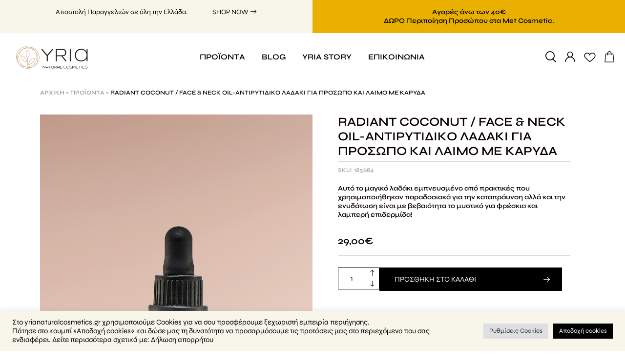

--- FILE ---
content_type: text/html; charset=UTF-8
request_url: https://yrianaturalcosmetics.gr/product/proionta-dermatologika/radiant-coconut-face-neck-oil/
body_size: 34590
content:
<!DOCTYPE html>
<html lang="el">
    <head>
        
<meta charset="UTF-8" />
<!--<meta name="viewport" content="width=device-width, initial-scale=1.0" />-->
<!--<meta name="viewport" content="width=device-width, initial-scale=1, maximum-scale=1">-->
<meta name="viewport" content="width=device-width, initial-scale=1.0, maximum-scale=1.0, user-scalable=no">
<meta name="facebook-domain-verification" content="519gymqxis99mamoqi6wrjpohaszmh" />


<meta http-equiv="X-UA-Compatible" content="ie=edge" />

<!-- Meta Pixel Code -->

<script>

    !function(f,b,e,v,n,t,s)

    {if(f.fbq)return;n=f.fbq=function(){n.callMethod?

        n.callMethod.apply(n,arguments):n.queue.push(arguments)};

        if(!f._fbq)f._fbq=n;n.push=n;n.loaded=!0;n.version='2.0';

        n.queue=[];t=b.createElement(e);t.async=!0;

        t.src=v;s=b.getElementsByTagName(e)[0];

        s.parentNode.insertBefore(t,s)}(window, document,'script',

        'https://connect.facebook.net/en_US/fbevents.js');

    fbq('init', '648515932842830');

    fbq('track', 'PageView');

</script>

<noscript><img height="1" width="1" style="display:none"

               src=https://www.facebook.com/tr?id=648515932842830&ev=PageView&noscript=1

    /></noscript>

<!-- End Meta Pixel Code -->


<meta http-equiv="X-UA-Compatible" content="ie=edge" />

<!-- Global site tag (gtag.js) - Google Ads: 10965890979 -->

<script async src=https://www.googletagmanager.com/gtag/js?id=AW-10965890979></script>

<script>
    window.dataLayer = window.dataLayer || [];

    function gtag() {
        dataLayer.push(arguments);
    }

    gtag('js', new Date());
    gtag('config', 'AW-10965890979');
</script>


<!--<link rel="stylesheet" href="--><!--/fonts/fontawesome-6/css/all.css">-->

				<script>document.documentElement.className = document.documentElement.className + ' yes-js js_active js'</script>
			<meta name='robots' content='index, follow, max-image-preview:large, max-snippet:-1, max-video-preview:-1' />

	<!-- This site is optimized with the Yoast SEO plugin v26.3 - https://yoast.com/wordpress/plugins/seo/ -->
	<title>RADIANT COCONUT / FACE &amp; NECK OIL-ΑΝΤΙΡΥΤΙΔΙΚΟ ΛΑΔΑΚΙ ΓΙΑ ΠΡΟΣΩΠΟ ΚΑΙ ΛΑΙΜΟ ΜΕ ΚΑΡΥΔΑ - Δερματολογικά προϊόντα και καλλυντικά από συστατικά φυσικής προέλευσης</title>
	<link rel="canonical" href="https://yrianaturalcosmetics.gr/product/proionta-dermatologika/radiant-coconut-face-neck-oil/" />
	<meta property="og:locale" content="el_GR" />
	<meta property="og:type" content="article" />
	<meta property="og:title" content="RADIANT COCONUT / FACE &amp; NECK OIL-ΑΝΤΙΡΥΤΙΔΙΚΟ ΛΑΔΑΚΙ ΓΙΑ ΠΡΟΣΩΠΟ ΚΑΙ ΛΑΙΜΟ ΜΕ ΚΑΡΥΔΑ - Δερματολογικά προϊόντα και καλλυντικά από συστατικά φυσικής προέλευσης" />
	<meta property="og:description" content="Αυτό το μαγικό λαδάκι εμπνευσμένο από πρακτικές που χρησιμοποιήθηκαν παραδοσιακά για την καταπράυνση αλλά και την ενυδάτωση είναι με βεβαιότητα το μυστικό για φρέσκια και λαμπερή επιδερμίδα!" />
	<meta property="og:url" content="https://yrianaturalcosmetics.gr/product/proionta-dermatologika/radiant-coconut-face-neck-oil/" />
	<meta property="og:site_name" content="Δερματολογικά προϊόντα και καλλυντικά από συστατικά φυσικής προέλευσης" />
	<meta property="article:modified_time" content="2024-10-31T13:43:18+00:00" />
	<meta property="og:image" content="https://yrianaturalcosmetics.gr/wp-content/uploads/2022/02/Yria07.png" />
	<meta property="og:image:width" content="911" />
	<meta property="og:image:height" content="1366" />
	<meta property="og:image:type" content="image/png" />
	<meta name="twitter:card" content="summary_large_image" />
	<meta name="twitter:label1" content="Εκτιμώμενος χρόνος ανάγνωσης" />
	<meta name="twitter:data1" content="1 λεπτό" />
	<script type="application/ld+json" class="yoast-schema-graph">{"@context":"https://schema.org","@graph":[{"@type":"WebPage","@id":"https://yrianaturalcosmetics.gr/product/proionta-dermatologika/radiant-coconut-face-neck-oil/","url":"https://yrianaturalcosmetics.gr/product/proionta-dermatologika/radiant-coconut-face-neck-oil/","name":"RADIANT COCONUT / FACE & NECK OIL-ΑΝΤΙΡΥΤΙΔΙΚΟ ΛΑΔΑΚΙ ΓΙΑ ΠΡΟΣΩΠΟ ΚΑΙ ΛΑΙΜΟ ΜΕ ΚΑΡΥΔΑ - Δερματολογικά προϊόντα και καλλυντικά από συστατικά φυσικής προέλευσης","isPartOf":{"@id":"https://yrianaturalcosmetics.gr/#website"},"primaryImageOfPage":{"@id":"https://yrianaturalcosmetics.gr/product/proionta-dermatologika/radiant-coconut-face-neck-oil/#primaryimage"},"image":{"@id":"https://yrianaturalcosmetics.gr/product/proionta-dermatologika/radiant-coconut-face-neck-oil/#primaryimage"},"thumbnailUrl":"https://yrianaturalcosmetics.gr/wp-content/uploads/2022/02/Yria07.png","datePublished":"2022-02-17T15:47:44+00:00","dateModified":"2024-10-31T13:43:18+00:00","breadcrumb":{"@id":"https://yrianaturalcosmetics.gr/product/proionta-dermatologika/radiant-coconut-face-neck-oil/#breadcrumb"},"inLanguage":"el","potentialAction":[{"@type":"ReadAction","target":["https://yrianaturalcosmetics.gr/product/proionta-dermatologika/radiant-coconut-face-neck-oil/"]}]},{"@type":"ImageObject","inLanguage":"el","@id":"https://yrianaturalcosmetics.gr/product/proionta-dermatologika/radiant-coconut-face-neck-oil/#primaryimage","url":"https://yrianaturalcosmetics.gr/wp-content/uploads/2022/02/Yria07.png","contentUrl":"https://yrianaturalcosmetics.gr/wp-content/uploads/2022/02/Yria07.png","width":911,"height":1366},{"@type":"BreadcrumbList","@id":"https://yrianaturalcosmetics.gr/product/proionta-dermatologika/radiant-coconut-face-neck-oil/#breadcrumb","itemListElement":[{"@type":"ListItem","position":1,"name":"Αρχική","item":"https://yrianaturalcosmetics.gr/yria/"},{"@type":"ListItem","position":2,"name":"Προϊόντα","item":"https://yrianaturalcosmetics.gr/product-category/proionta-dermatologika/"},{"@type":"ListItem","position":3,"name":"RADIANT COCONUT / FACE &#038; NECK OIL-ΑΝΤΙΡΥΤΙΔΙΚΟ ΛΑΔΑΚΙ ΓΙΑ ΠΡΟΣΩΠΟ ΚΑΙ ΛΑΙΜΟ ΜΕ ΚΑΡΥΔΑ"}]},{"@type":"WebSite","@id":"https://yrianaturalcosmetics.gr/#website","url":"https://yrianaturalcosmetics.gr/","name":"Δερματολογικά προϊόντα και καλλυντικά από συστατικά φυσικής προέλευσης","description":"","publisher":{"@id":"https://yrianaturalcosmetics.gr/#organization"},"potentialAction":[{"@type":"SearchAction","target":{"@type":"EntryPoint","urlTemplate":"https://yrianaturalcosmetics.gr/?s={search_term_string}"},"query-input":{"@type":"PropertyValueSpecification","valueRequired":true,"valueName":"search_term_string"}}],"inLanguage":"el"},{"@type":"Organization","@id":"https://yrianaturalcosmetics.gr/#organization","name":"Δερματολογικά προϊόντα και καλλυντικά από συστατικά φυσικής προέλευσης","url":"https://yrianaturalcosmetics.gr/","logo":{"@type":"ImageObject","inLanguage":"el","@id":"https://yrianaturalcosmetics.gr/#/schema/logo/image/","url":"https://yrianaturalcosmetics.gr/wp-content/uploads/2022/06/yria-logo.png","contentUrl":"https://yrianaturalcosmetics.gr/wp-content/uploads/2022/06/yria-logo.png","width":235,"height":90,"caption":"Δερματολογικά προϊόντα και καλλυντικά από συστατικά φυσικής προέλευσης"},"image":{"@id":"https://yrianaturalcosmetics.gr/#/schema/logo/image/"}}]}</script>
	<!-- / Yoast SEO plugin. -->


<script type='application/javascript'  id='pys-version-script'>console.log('PixelYourSite Free version 11.1.3');</script>
<link rel='dns-prefetch' href='//www.googletagmanager.com' />
<link rel='dns-prefetch' href='//use.typekit.net' />
<link rel="alternate" title="oEmbed (JSON)" type="application/json+oembed" href="https://yrianaturalcosmetics.gr/wp-json/oembed/1.0/embed?url=https%3A%2F%2Fyrianaturalcosmetics.gr%2Fproduct%2Fproionta-dermatologika%2Fradiant-coconut-face-neck-oil%2F" />
<link rel="alternate" title="oEmbed (XML)" type="text/xml+oembed" href="https://yrianaturalcosmetics.gr/wp-json/oembed/1.0/embed?url=https%3A%2F%2Fyrianaturalcosmetics.gr%2Fproduct%2Fproionta-dermatologika%2Fradiant-coconut-face-neck-oil%2F&#038;format=xml" />
<style id='wp-img-auto-sizes-contain-inline-css'>
img:is([sizes=auto i],[sizes^="auto," i]){contain-intrinsic-size:3000px 1500px}
/*# sourceURL=wp-img-auto-sizes-contain-inline-css */
</style>

<link rel='stylesheet' id='font-awesome-5-compat-css' href='https://yrianaturalcosmetics.gr/wp-content/plugins/brands-for-woocommerce/berocket/assets/css/fontawesome4-compat.min.css?ver=6.9' media='all' />
<link rel='stylesheet' id='berocket_product_brand_style-css' href='https://yrianaturalcosmetics.gr/wp-content/plugins/brands-for-woocommerce/css/frontend.css?ver=3.8.6.3' media='all' />
<style id='classic-theme-styles-inline-css'>
/*! This file is auto-generated */
.wp-block-button__link{color:#fff;background-color:#32373c;border-radius:9999px;box-shadow:none;text-decoration:none;padding:calc(.667em + 2px) calc(1.333em + 2px);font-size:1.125em}.wp-block-file__button{background:#32373c;color:#fff;text-decoration:none}
/*# sourceURL=/wp-includes/css/classic-themes.min.css */
</style>
<link rel='stylesheet' id='wp-components-css' href='https://yrianaturalcosmetics.gr/wp-includes/css/dist/components/style.min.css?ver=6.9' media='all' />
<link rel='stylesheet' id='wp-preferences-css' href='https://yrianaturalcosmetics.gr/wp-includes/css/dist/preferences/style.min.css?ver=6.9' media='all' />
<link rel='stylesheet' id='wp-block-editor-css' href='https://yrianaturalcosmetics.gr/wp-includes/css/dist/block-editor/style.min.css?ver=6.9' media='all' />
<link rel='stylesheet' id='popup-maker-block-library-style-css' href='https://yrianaturalcosmetics.gr/wp-content/plugins/popup-maker/dist/packages/block-library-style.css?ver=dbea705cfafe089d65f1' media='all' />
<link rel='stylesheet' id='contact-form-7-css' href='https://yrianaturalcosmetics.gr/wp-content/plugins/contact-form-7/includes/css/styles.css?ver=6.1.3' media='all' />
<link rel='stylesheet' id='cookie-law-info-css' href='https://yrianaturalcosmetics.gr/wp-content/plugins/cookie-law-info/legacy/public/css/cookie-law-info-public.css?ver=3.3.6' media='all' />
<link rel='stylesheet' id='cookie-law-info-gdpr-css' href='https://yrianaturalcosmetics.gr/wp-content/plugins/cookie-law-info/legacy/public/css/cookie-law-info-gdpr.css?ver=3.3.6' media='all' />
<link rel='stylesheet' id='photoswipe-css' href='https://yrianaturalcosmetics.gr/wp-content/plugins/woocommerce/assets/css/photoswipe/photoswipe.min.css?ver=10.3.7' media='all' />
<link rel='stylesheet' id='photoswipe-default-skin-css' href='https://yrianaturalcosmetics.gr/wp-content/plugins/woocommerce/assets/css/photoswipe/default-skin/default-skin.min.css?ver=10.3.7' media='all' />
<link rel='stylesheet' id='woocommerce-layout-css' href='https://yrianaturalcosmetics.gr/wp-content/plugins/woocommerce/assets/css/woocommerce-layout.css?ver=10.3.7' media='all' />
<link rel='stylesheet' id='woocommerce-smallscreen-css' href='https://yrianaturalcosmetics.gr/wp-content/plugins/woocommerce/assets/css/woocommerce-smallscreen.css?ver=10.3.7' media='only screen and (max-width: 768px)' />
<link rel='stylesheet' id='woocommerce-general-css' href='https://yrianaturalcosmetics.gr/wp-content/plugins/woocommerce/assets/css/woocommerce.css?ver=10.3.7' media='all' />
<style id='woocommerce-inline-inline-css'>
.woocommerce form .form-row .required { visibility: visible; }
/*# sourceURL=woocommerce-inline-inline-css */
</style>
<link rel='stylesheet' id='wpml-legacy-horizontal-list-0-css' href='https://yrianaturalcosmetics.gr/wp-content/plugins/sitepress-multilingual-cms/templates/language-switchers/legacy-list-horizontal/style.min.css?ver=1' media='all' />
<style id='wpml-legacy-horizontal-list-0-inline-css'>
.wpml-ls-statics-shortcode_actions a, .wpml-ls-statics-shortcode_actions .wpml-ls-sub-menu a, .wpml-ls-statics-shortcode_actions .wpml-ls-sub-menu a:link, .wpml-ls-statics-shortcode_actions li:not(.wpml-ls-current-language) .wpml-ls-link, .wpml-ls-statics-shortcode_actions li:not(.wpml-ls-current-language) .wpml-ls-link:link {color:#000000;}.wpml-ls-statics-shortcode_actions .wpml-ls-current-language > a {color:#000000;}
/*# sourceURL=wpml-legacy-horizontal-list-0-inline-css */
</style>
<link rel='stylesheet' id='megamenu-css' href='https://yrianaturalcosmetics.gr/wp-content/uploads/maxmegamenu/style_el.css?ver=11e725' media='all' />
<link rel='stylesheet' id='dashicons-css' href='https://yrianaturalcosmetics.gr/wp-includes/css/dashicons.min.css?ver=6.9' media='all' />
<style id='dashicons-inline-css'>
[data-font="Dashicons"]:before {font-family: 'Dashicons' !important;content: attr(data-icon) !important;speak: none !important;font-weight: normal !important;font-variant: normal !important;text-transform: none !important;line-height: 1 !important;font-style: normal !important;-webkit-font-smoothing: antialiased !important;-moz-osx-font-smoothing: grayscale !important;}
/*# sourceURL=dashicons-inline-css */
</style>
<link rel='stylesheet' id='woo-variation-gallery-slider-css' href='https://yrianaturalcosmetics.gr/wp-content/plugins/woo-variation-gallery/assets/css/slick.min.css?ver=1.8.1' media='all' />
<link rel='stylesheet' id='woo-variation-gallery-css' href='https://yrianaturalcosmetics.gr/wp-content/plugins/woo-variation-gallery/assets/css/frontend.min.css?ver=1747915717' media='all' />
<style id='woo-variation-gallery-inline-css'>
:root {--wvg-thumbnail-item: 4;--wvg-thumbnail-item-gap: 10px;--wvg-single-image-size: 0px;--wvg-gallery-width: 50%;--wvg-gallery-margin: 30px;}/* Default Width */.woo-variation-product-gallery {max-width: 50% !important;width: 100%;}/* Medium Devices, Desktops *//* Small Devices, Tablets */@media only screen and (max-width: 768px) {.woo-variation-product-gallery {width: 720px;max-width: 100% !important;}}/* Extra Small Devices, Phones */@media only screen and (max-width: 480px) {.woo-variation-product-gallery {width: 320px;max-width: 100% !important;}}
/*# sourceURL=woo-variation-gallery-inline-css */
</style>
<link rel='stylesheet' id='woo-variation-swatches-css' href='https://yrianaturalcosmetics.gr/wp-content/plugins/woo-variation-swatches/assets/css/frontend.min.css?ver=1762858418' media='all' />
<style id='woo-variation-swatches-inline-css'>
:root {
--wvs-tick:url("data:image/svg+xml;utf8,%3Csvg filter='drop-shadow(0px 0px 2px rgb(0 0 0 / .8))' xmlns='http://www.w3.org/2000/svg'  viewBox='0 0 30 30'%3E%3Cpath fill='none' stroke='%23ffffff' stroke-linecap='round' stroke-linejoin='round' stroke-width='4' d='M4 16L11 23 27 7'/%3E%3C/svg%3E");

--wvs-cross:url("data:image/svg+xml;utf8,%3Csvg filter='drop-shadow(0px 0px 5px rgb(255 255 255 / .6))' xmlns='http://www.w3.org/2000/svg' width='72px' height='72px' viewBox='0 0 24 24'%3E%3Cpath fill='none' stroke='%23ff0000' stroke-linecap='round' stroke-width='0.6' d='M5 5L19 19M19 5L5 19'/%3E%3C/svg%3E");
--wvs-single-product-item-width:30px;
--wvs-single-product-item-height:30px;
--wvs-single-product-item-font-size:16px}
/*# sourceURL=woo-variation-swatches-inline-css */
</style>
<link rel='stylesheet' id='jquery-selectBox-css' href='https://yrianaturalcosmetics.gr/wp-content/plugins/yith-woocommerce-wishlist/assets/css/jquery.selectBox.css?ver=1.2.0' media='all' />
<link rel='stylesheet' id='woocommerce_prettyPhoto_css-css' href='//yrianaturalcosmetics.gr/wp-content/plugins/woocommerce/assets/css/prettyPhoto.css?ver=3.1.6' media='all' />
<link rel='stylesheet' id='yith-wcwl-main-css' href='https://yrianaturalcosmetics.gr/wp-content/plugins/yith-woocommerce-wishlist/assets/css/style.css?ver=4.10.0' media='all' />
<style id='yith-wcwl-main-inline-css'>
 :root { --color-add-to-wishlist-background: #333333; --color-add-to-wishlist-text: #FFFFFF; --color-add-to-wishlist-border: #333333; --color-add-to-wishlist-background-hover: #333333; --color-add-to-wishlist-text-hover: #FFFFFF; --color-add-to-wishlist-border-hover: #333333; --rounded-corners-radius: 16px; --color-add-to-cart-background: #333333; --color-add-to-cart-text: #FFFFFF; --color-add-to-cart-border: #333333; --color-add-to-cart-background-hover: #4F4F4F; --color-add-to-cart-text-hover: #FFFFFF; --color-add-to-cart-border-hover: #4F4F4F; --add-to-cart-rounded-corners-radius: 16px; --color-button-style-1-background: #333333; --color-button-style-1-text: #FFFFFF; --color-button-style-1-border: #333333; --color-button-style-1-background-hover: #4F4F4F; --color-button-style-1-text-hover: #FFFFFF; --color-button-style-1-border-hover: #4F4F4F; --color-button-style-2-background: #333333; --color-button-style-2-text: #FFFFFF; --color-button-style-2-border: #333333; --color-button-style-2-background-hover: #4F4F4F; --color-button-style-2-text-hover: #FFFFFF; --color-button-style-2-border-hover: #4F4F4F; --color-wishlist-table-background: #FFFFFF; --color-wishlist-table-text: #6d6c6c; --color-wishlist-table-border: #FFFFFF; --color-headers-background: #F4F4F4; --color-share-button-color: #FFFFFF; --color-share-button-color-hover: #FFFFFF; --color-fb-button-background: #39599E; --color-fb-button-background-hover: #595A5A; --color-tw-button-background: #45AFE2; --color-tw-button-background-hover: #595A5A; --color-pr-button-background: #AB2E31; --color-pr-button-background-hover: #595A5A; --color-em-button-background: #FBB102; --color-em-button-background-hover: #595A5A; --color-wa-button-background: #00A901; --color-wa-button-background-hover: #595A5A; --feedback-duration: 3s } 
 :root { --color-add-to-wishlist-background: #333333; --color-add-to-wishlist-text: #FFFFFF; --color-add-to-wishlist-border: #333333; --color-add-to-wishlist-background-hover: #333333; --color-add-to-wishlist-text-hover: #FFFFFF; --color-add-to-wishlist-border-hover: #333333; --rounded-corners-radius: 16px; --color-add-to-cart-background: #333333; --color-add-to-cart-text: #FFFFFF; --color-add-to-cart-border: #333333; --color-add-to-cart-background-hover: #4F4F4F; --color-add-to-cart-text-hover: #FFFFFF; --color-add-to-cart-border-hover: #4F4F4F; --add-to-cart-rounded-corners-radius: 16px; --color-button-style-1-background: #333333; --color-button-style-1-text: #FFFFFF; --color-button-style-1-border: #333333; --color-button-style-1-background-hover: #4F4F4F; --color-button-style-1-text-hover: #FFFFFF; --color-button-style-1-border-hover: #4F4F4F; --color-button-style-2-background: #333333; --color-button-style-2-text: #FFFFFF; --color-button-style-2-border: #333333; --color-button-style-2-background-hover: #4F4F4F; --color-button-style-2-text-hover: #FFFFFF; --color-button-style-2-border-hover: #4F4F4F; --color-wishlist-table-background: #FFFFFF; --color-wishlist-table-text: #6d6c6c; --color-wishlist-table-border: #FFFFFF; --color-headers-background: #F4F4F4; --color-share-button-color: #FFFFFF; --color-share-button-color-hover: #FFFFFF; --color-fb-button-background: #39599E; --color-fb-button-background-hover: #595A5A; --color-tw-button-background: #45AFE2; --color-tw-button-background-hover: #595A5A; --color-pr-button-background: #AB2E31; --color-pr-button-background-hover: #595A5A; --color-em-button-background: #FBB102; --color-em-button-background-hover: #595A5A; --color-wa-button-background: #00A901; --color-wa-button-background-hover: #595A5A; --feedback-duration: 3s } 
/*# sourceURL=yith-wcwl-main-inline-css */
</style>
<link rel='stylesheet' id='brands-styles-css' href='https://yrianaturalcosmetics.gr/wp-content/plugins/woocommerce/assets/css/brands.css?ver=10.3.7' media='all' />
<link rel='stylesheet' id='bootstrap-css' href='https://yrianaturalcosmetics.gr/wp-content/themes/Digitalup/css/included/bootstrap.min.css?ver=5.1.3' media='all' />
<link rel='stylesheet' id='owl-carousel-css' href='https://yrianaturalcosmetics.gr/wp-content/themes/Digitalup/css/included/owl.carousel.min.css?ver=2.3.4' media='all' />
<link rel='stylesheet' id='font_proximanova-css' href='https://use.typekit.net/eyf1yaa.css?ver=1.0.0' media='all' />
<link rel='stylesheet' id='font_syne-css' href='https://yrianaturalcosmetics.gr/wp-content/themes/Digitalup/fonts/Syne/stylesheet.css?ver=1.0.0' media='all' />
<link rel='stylesheet' id='font_custom-icons-css' href='https://yrianaturalcosmetics.gr/wp-content/themes/Digitalup/fonts/Custom-icons/style.css?ver=1.0.0' media='all' />
<link rel='stylesheet' id='fontawesome-css' href='https://yrianaturalcosmetics.gr/wp-content/themes/Digitalup/css/included/fontawesome-all.min.css?ver=5.8.1' media='all' />
<link rel='stylesheet' id='bootstrap_icons-css' href='https://yrianaturalcosmetics.gr/wp-content/themes/Digitalup/fonts/Bootstrap-icons/style.css?ver=1.0.0' media='all' />
<link rel='stylesheet' id='main_style-css' href='https://yrianaturalcosmetics.gr/wp-content/themes/Digitalup/css/included/main.css?ver=1.0.0' media='all' />
<link rel='stylesheet' id='bsf-Defaults-css' href='https://yrianaturalcosmetics.gr/wp-content/uploads/smile_fonts/Defaults/Defaults.css?ver=3.20.3' media='all' />
<script type="text/template" id="tmpl-variation-template">
	<div class="woocommerce-variation-description">{{{ data.variation.variation_description }}}</div>
	<div class="woocommerce-variation-price">{{{ data.variation.price_html }}}</div>
	<div class="woocommerce-variation-availability">{{{ data.variation.availability_html }}}</div>
</script>
<script type="text/template" id="tmpl-unavailable-variation-template">
	<p role="alert">Λυπούμαστε, αυτό το προϊόν δεν είναι διαθέσιμο. Παρακαλούμε, επιλέξτε έναν διαφορετικό συνδυασμό.</p>
</script>
<script id="woocommerce-google-analytics-integration-gtag-js-after">
/* Google Analytics for WooCommerce (gtag.js) */
					window.dataLayer = window.dataLayer || [];
					function gtag(){dataLayer.push(arguments);}
					// Set up default consent state.
					for ( const mode of [{"analytics_storage":"denied","ad_storage":"denied","ad_user_data":"denied","ad_personalization":"denied","region":["AT","BE","BG","HR","CY","CZ","DK","EE","FI","FR","DE","GR","HU","IS","IE","IT","LV","LI","LT","LU","MT","NL","NO","PL","PT","RO","SK","SI","ES","SE","GB","CH"]}] || [] ) {
						gtag( "consent", "default", { "wait_for_update": 500, ...mode } );
					}
					gtag("js", new Date());
					gtag("set", "developer_id.dOGY3NW", true);
					gtag("config", "G-CJBF7CG7LC", {"track_404":true,"allow_google_signals":true,"logged_in":false,"linker":{"domains":[],"allow_incoming":false},"custom_map":{"dimension1":"logged_in"}});
//# sourceURL=woocommerce-google-analytics-integration-gtag-js-after
</script>
<script src="https://yrianaturalcosmetics.gr/wp-includes/js/jquery/jquery.min.js?ver=3.7.1" id="jquery-core-js"></script>
<script src="https://yrianaturalcosmetics.gr/wp-includes/js/jquery/jquery-migrate.min.js?ver=3.4.1" id="jquery-migrate-js"></script>
<script id="wpml-cookie-js-extra">
var wpml_cookies = {"wp-wpml_current_language":{"value":"el","expires":1,"path":"/"}};
var wpml_cookies = {"wp-wpml_current_language":{"value":"el","expires":1,"path":"/"}};
//# sourceURL=wpml-cookie-js-extra
</script>
<script src="https://yrianaturalcosmetics.gr/wp-content/plugins/sitepress-multilingual-cms/res/js/cookies/language-cookie.js?ver=484900" id="wpml-cookie-js" defer data-wp-strategy="defer"></script>
<script id="cookie-law-info-js-extra">
var Cli_Data = {"nn_cookie_ids":[],"cookielist":[],"non_necessary_cookies":[],"ccpaEnabled":"","ccpaRegionBased":"","ccpaBarEnabled":"","strictlyEnabled":["necessary","obligatoire"],"ccpaType":"gdpr","js_blocking":"1","custom_integration":"","triggerDomRefresh":"","secure_cookies":""};
var cli_cookiebar_settings = {"animate_speed_hide":"500","animate_speed_show":"500","background":"#f8f5eb","border":"#b1a6a6c2","border_on":"","button_1_button_colour":"#000","button_1_button_hover":"#000000","button_1_link_colour":"#fff","button_1_as_button":"1","button_1_new_win":"","button_2_button_colour":"#333","button_2_button_hover":"#292929","button_2_link_colour":"#444","button_2_as_button":"","button_2_hidebar":"","button_3_button_colour":"#dedfe0","button_3_button_hover":"#b2b2b3","button_3_link_colour":"#333333","button_3_as_button":"1","button_3_new_win":"","button_4_button_colour":"#dedfe0","button_4_button_hover":"#b2b2b3","button_4_link_colour":"#333333","button_4_as_button":"1","button_7_button_colour":"#000000","button_7_button_hover":"#000000","button_7_link_colour":"#fff","button_7_as_button":"1","button_7_new_win":"","font_family":"inherit","header_fix":"","notify_animate_hide":"1","notify_animate_show":"","notify_div_id":"#cookie-law-info-bar","notify_position_horizontal":"right","notify_position_vertical":"bottom","scroll_close":"","scroll_close_reload":"","accept_close_reload":"","reject_close_reload":"","showagain_tab":"","showagain_background":"#fff","showagain_border":"#000","showagain_div_id":"#cookie-law-info-again","showagain_x_position":"100px","text":"#000000","show_once_yn":"","show_once":"10000","logging_on":"","as_popup":"","popup_overlay":"1","bar_heading_text":"","cookie_bar_as":"banner","popup_showagain_position":"bottom-right","widget_position":"left"};
var log_object = {"ajax_url":"https://yrianaturalcosmetics.gr/wp-admin/admin-ajax.php"};
//# sourceURL=cookie-law-info-js-extra
</script>
<script src="https://yrianaturalcosmetics.gr/wp-content/plugins/cookie-law-info/legacy/public/js/cookie-law-info-public.js?ver=3.3.6" id="cookie-law-info-js"></script>
<script src="https://yrianaturalcosmetics.gr/wp-content/plugins/woo-ajax-mini-cart/public/js/perfect-scrollbar.min.js?ver=1.0.0" id="perfect-scrollbar-js"></script>
<script id="woocommerce-ajax-mini-cart-js-extra">
var wooAmcVars = {"ajaxurl":"https://yrianaturalcosmetics.gr/wp-admin/admin-ajax.php","nonce":"b4fe8a8f71","cart_type":"right"};
//# sourceURL=woocommerce-ajax-mini-cart-js-extra
</script>
<script src="https://yrianaturalcosmetics.gr/wp-content/plugins/woo-ajax-mini-cart/public/js/woo-amc-public.js?ver=1.0.0" id="woocommerce-ajax-mini-cart-js"></script>
<script src="https://yrianaturalcosmetics.gr/wp-content/plugins/woocommerce/assets/js/jquery-blockui/jquery.blockUI.min.js?ver=2.7.0-wc.10.3.7" id="wc-jquery-blockui-js" data-wp-strategy="defer"></script>
<script id="wc-add-to-cart-js-extra">
var wc_add_to_cart_params = {"ajax_url":"/wp-admin/admin-ajax.php","wc_ajax_url":"/?wc-ajax=%%endpoint%%","i18n_view_cart":"\u039a\u03b1\u03bb\u03ac\u03b8\u03b9","cart_url":"https://yrianaturalcosmetics.gr/cart/","is_cart":"","cart_redirect_after_add":"no"};
//# sourceURL=wc-add-to-cart-js-extra
</script>
<script src="https://yrianaturalcosmetics.gr/wp-content/plugins/woocommerce/assets/js/frontend/add-to-cart.min.js?ver=10.3.7" id="wc-add-to-cart-js" data-wp-strategy="defer"></script>
<script src="https://yrianaturalcosmetics.gr/wp-content/plugins/woocommerce/assets/js/zoom/jquery.zoom.min.js?ver=1.7.21-wc.10.3.7" id="wc-zoom-js" defer data-wp-strategy="defer"></script>
<script src="https://yrianaturalcosmetics.gr/wp-content/plugins/woocommerce/assets/js/photoswipe/photoswipe.min.js?ver=4.1.1-wc.10.3.7" id="wc-photoswipe-js" defer data-wp-strategy="defer"></script>
<script src="https://yrianaturalcosmetics.gr/wp-content/plugins/woocommerce/assets/js/photoswipe/photoswipe-ui-default.min.js?ver=4.1.1-wc.10.3.7" id="wc-photoswipe-ui-default-js" defer data-wp-strategy="defer"></script>
<script id="wc-single-product-js-extra">
var wc_single_product_params = {"i18n_required_rating_text":"\u03a0\u03b1\u03c1\u03b1\u03ba\u03b1\u03bb\u03bf\u03cd\u03bc\u03b5, \u03b5\u03c0\u03b9\u03bb\u03ad\u03be\u03c4\u03b5 \u03bc\u03af\u03b1 \u03b2\u03b1\u03b8\u03bc\u03bf\u03bb\u03bf\u03b3\u03af\u03b1","i18n_rating_options":["1 \u03b1\u03c0\u03cc 5 \u03b1\u03c3\u03c4\u03ad\u03c1\u03b9\u03b1","2 \u03b1\u03c0\u03cc 5 \u03b1\u03c3\u03c4\u03ad\u03c1\u03b9\u03b1","3 \u03b1\u03c0\u03cc 5 \u03b1\u03c3\u03c4\u03ad\u03c1\u03b9\u03b1","4 \u03b1\u03c0\u03cc 5 \u03b1\u03c3\u03c4\u03ad\u03c1\u03b9\u03b1","5 \u03b1\u03c0\u03cc 5 \u03b1\u03c3\u03c4\u03ad\u03c1\u03b9\u03b1"],"i18n_product_gallery_trigger_text":"View full-screen image gallery","review_rating_required":"no","flexslider":{"rtl":false,"animation":"slide","smoothHeight":true,"directionNav":false,"controlNav":"thumbnails","slideshow":false,"animationSpeed":500,"animationLoop":false,"allowOneSlide":false},"zoom_enabled":"1","zoom_options":[],"photoswipe_enabled":"1","photoswipe_options":{"shareEl":false,"closeOnScroll":false,"history":false,"hideAnimationDuration":0,"showAnimationDuration":0},"flexslider_enabled":""};
//# sourceURL=wc-single-product-js-extra
</script>
<script src="https://yrianaturalcosmetics.gr/wp-content/plugins/woocommerce/assets/js/frontend/single-product.min.js?ver=10.3.7" id="wc-single-product-js" defer data-wp-strategy="defer"></script>
<script src="https://yrianaturalcosmetics.gr/wp-content/plugins/woocommerce/assets/js/js-cookie/js.cookie.min.js?ver=2.1.4-wc.10.3.7" id="wc-js-cookie-js" defer data-wp-strategy="defer"></script>
<script id="woocommerce-js-extra">
var woocommerce_params = {"ajax_url":"/wp-admin/admin-ajax.php","wc_ajax_url":"/?wc-ajax=%%endpoint%%","i18n_password_show":"\u0395\u03bc\u03c6\u03ac\u03bd\u03b9\u03c3\u03b7 \u03c3\u03c5\u03bd\u03b8\u03b7\u03bc\u03b1\u03c4\u03b9\u03ba\u03bf\u03cd","i18n_password_hide":"\u0391\u03c0\u03cc\u03ba\u03c1\u03c5\u03c8\u03b7 \u03c3\u03c5\u03bd\u03b8\u03b7\u03bc\u03b1\u03c4\u03b9\u03ba\u03bf\u03cd"};
//# sourceURL=woocommerce-js-extra
</script>
<script src="https://yrianaturalcosmetics.gr/wp-content/plugins/woocommerce/assets/js/frontend/woocommerce.min.js?ver=10.3.7" id="woocommerce-js" defer data-wp-strategy="defer"></script>
<script src="https://yrianaturalcosmetics.gr/wp-content/plugins/js_composer/assets/js/vendors/woocommerce-add-to-cart.js?ver=8.4.1" id="vc_woocommerce-add-to-cart-js-js"></script>
<script src="https://yrianaturalcosmetics.gr/wp-includes/js/underscore.min.js?ver=1.13.7" id="underscore-js"></script>
<script id="wp-util-js-extra">
var _wpUtilSettings = {"ajax":{"url":"/wp-admin/admin-ajax.php"}};
//# sourceURL=wp-util-js-extra
</script>
<script src="https://yrianaturalcosmetics.gr/wp-includes/js/wp-util.min.js?ver=6.9" id="wp-util-js"></script>
<script src="https://yrianaturalcosmetics.gr/wp-content/plugins/pixelyoursite/dist/scripts/jquery.bind-first-0.2.3.min.js?ver=6.9" id="jquery-bind-first-js"></script>
<script src="https://yrianaturalcosmetics.gr/wp-content/plugins/pixelyoursite/dist/scripts/js.cookie-2.1.3.min.js?ver=2.1.3" id="js-cookie-pys-js"></script>
<script src="https://yrianaturalcosmetics.gr/wp-content/plugins/pixelyoursite/dist/scripts/tld.min.js?ver=2.3.1" id="js-tld-js"></script>
<script id="pys-js-extra">
var pysOptions = {"staticEvents":{"facebook":{"woo_view_content":[{"delay":0,"type":"static","name":"ViewContent","pixelIds":["648515932842830"],"eventID":"1f62c5f7-64d3-4332-a10f-83068f01228e","params":{"content_ids":["186"],"content_type":"product","content_name":"RADIANT COCONUT / FACE & NECK OIL-\u0391\u039d\u03a4\u0399\u03a1\u03a5\u03a4\u0399\u0394\u0399\u039a\u039f \u039b\u0391\u0394\u0391\u039a\u0399 \u0393\u0399\u0391 \u03a0\u03a1\u039f\u03a3\u03a9\u03a0\u039f \u039a\u0391\u0399 \u039b\u0391\u0399\u039c\u039f \u039c\u0395 \u039a\u0391\u03a1\u03a5\u0394\u0391","category_name":"\u03a0\u03c1\u03bf\u03ca\u03cc\u03bd\u03c4\u03b1","value":"29","currency":"EUR","contents":[{"id":"186","quantity":1}],"product_price":"29","page_title":"RADIANT COCONUT / FACE & NECK OIL-\u0391\u039d\u03a4\u0399\u03a1\u03a5\u03a4\u0399\u0394\u0399\u039a\u039f \u039b\u0391\u0394\u0391\u039a\u0399 \u0393\u0399\u0391 \u03a0\u03a1\u039f\u03a3\u03a9\u03a0\u039f \u039a\u0391\u0399 \u039b\u0391\u0399\u039c\u039f \u039c\u0395 \u039a\u0391\u03a1\u03a5\u0394\u0391","post_type":"product","post_id":186,"plugin":"PixelYourSite","user_role":"guest","event_url":"yrianaturalcosmetics.gr/product/proionta-dermatologika/radiant-coconut-face-neck-oil/"},"e_id":"woo_view_content","ids":[],"hasTimeWindow":false,"timeWindow":0,"woo_order":"","edd_order":""}],"init_event":[{"delay":0,"type":"static","ajaxFire":true,"name":"PageView","pixelIds":["648515932842830"],"eventID":"021d1327-eea9-4373-8a06-09c4e4ca10c8","params":{"page_title":"RADIANT COCONUT / FACE & NECK OIL-\u0391\u039d\u03a4\u0399\u03a1\u03a5\u03a4\u0399\u0394\u0399\u039a\u039f \u039b\u0391\u0394\u0391\u039a\u0399 \u0393\u0399\u0391 \u03a0\u03a1\u039f\u03a3\u03a9\u03a0\u039f \u039a\u0391\u0399 \u039b\u0391\u0399\u039c\u039f \u039c\u0395 \u039a\u0391\u03a1\u03a5\u0394\u0391","post_type":"product","post_id":186,"plugin":"PixelYourSite","user_role":"guest","event_url":"yrianaturalcosmetics.gr/product/proionta-dermatologika/radiant-coconut-face-neck-oil/"},"e_id":"init_event","ids":[],"hasTimeWindow":false,"timeWindow":0,"woo_order":"","edd_order":""}]}},"dynamicEvents":{"woo_add_to_cart_on_button_click":{"facebook":{"delay":0,"type":"dyn","name":"AddToCart","pixelIds":["648515932842830"],"eventID":"b267c7c1-7cbe-40ca-aefc-6e1c0a4a2615","params":{"page_title":"RADIANT COCONUT / FACE & NECK OIL-\u0391\u039d\u03a4\u0399\u03a1\u03a5\u03a4\u0399\u0394\u0399\u039a\u039f \u039b\u0391\u0394\u0391\u039a\u0399 \u0393\u0399\u0391 \u03a0\u03a1\u039f\u03a3\u03a9\u03a0\u039f \u039a\u0391\u0399 \u039b\u0391\u0399\u039c\u039f \u039c\u0395 \u039a\u0391\u03a1\u03a5\u0394\u0391","post_type":"product","post_id":186,"plugin":"PixelYourSite","user_role":"guest","event_url":"yrianaturalcosmetics.gr/product/proionta-dermatologika/radiant-coconut-face-neck-oil/"},"e_id":"woo_add_to_cart_on_button_click","ids":[],"hasTimeWindow":false,"timeWindow":0,"woo_order":"","edd_order":""}}},"triggerEvents":[],"triggerEventTypes":[],"facebook":{"pixelIds":["648515932842830"],"advancedMatching":{"external_id":"adbcbcefcceedcecddddfcaace"},"advancedMatchingEnabled":true,"removeMetadata":false,"wooVariableAsSimple":false,"serverApiEnabled":false,"wooCRSendFromServer":false,"send_external_id":null,"enabled_medical":false,"do_not_track_medical_param":["event_url","post_title","page_title","landing_page","content_name","categories","category_name","tags"],"meta_ldu":false},"debug":"","siteUrl":"https://yrianaturalcosmetics.gr","ajaxUrl":"https://yrianaturalcosmetics.gr/wp-admin/admin-ajax.php","ajax_event":"575ef04a15","enable_remove_download_url_param":"1","cookie_duration":"7","last_visit_duration":"60","enable_success_send_form":"","ajaxForServerEvent":"1","ajaxForServerStaticEvent":"1","useSendBeacon":"1","send_external_id":"1","external_id_expire":"180","track_cookie_for_subdomains":"1","google_consent_mode":"1","gdpr":{"ajax_enabled":true,"all_disabled_by_api":true,"facebook_disabled_by_api":false,"analytics_disabled_by_api":false,"google_ads_disabled_by_api":false,"pinterest_disabled_by_api":false,"bing_disabled_by_api":false,"externalID_disabled_by_api":false,"facebook_prior_consent_enabled":true,"analytics_prior_consent_enabled":true,"google_ads_prior_consent_enabled":null,"pinterest_prior_consent_enabled":true,"bing_prior_consent_enabled":true,"cookiebot_integration_enabled":false,"cookiebot_facebook_consent_category":"marketing","cookiebot_analytics_consent_category":"statistics","cookiebot_tiktok_consent_category":"marketing","cookiebot_google_ads_consent_category":"marketing","cookiebot_pinterest_consent_category":"marketing","cookiebot_bing_consent_category":"marketing","consent_magic_integration_enabled":false,"real_cookie_banner_integration_enabled":false,"cookie_notice_integration_enabled":false,"cookie_law_info_integration_enabled":true,"analytics_storage":{"enabled":true,"value":"granted","filter":false},"ad_storage":{"enabled":true,"value":"granted","filter":false},"ad_user_data":{"enabled":true,"value":"granted","filter":false},"ad_personalization":{"enabled":true,"value":"granted","filter":false}},"cookie":{"disabled_all_cookie":false,"disabled_start_session_cookie":false,"disabled_advanced_form_data_cookie":false,"disabled_landing_page_cookie":false,"disabled_first_visit_cookie":false,"disabled_trafficsource_cookie":false,"disabled_utmTerms_cookie":false,"disabled_utmId_cookie":false},"tracking_analytics":{"TrafficSource":"direct","TrafficLanding":"undefined","TrafficUtms":[],"TrafficUtmsId":[]},"GATags":{"ga_datalayer_type":"default","ga_datalayer_name":"dataLayerPYS"},"woo":{"enabled":true,"enabled_save_data_to_orders":true,"addToCartOnButtonEnabled":true,"addToCartOnButtonValueEnabled":true,"addToCartOnButtonValueOption":"price","singleProductId":186,"removeFromCartSelector":"form.woocommerce-cart-form .remove","addToCartCatchMethod":"add_cart_js","is_order_received_page":false,"containOrderId":false},"edd":{"enabled":false},"cache_bypass":"1768023876"};
//# sourceURL=pys-js-extra
</script>
<script src="https://yrianaturalcosmetics.gr/wp-content/plugins/pixelyoursite/dist/scripts/public.js?ver=11.1.3" id="pys-js"></script>
<script></script><link rel="https://api.w.org/" href="https://yrianaturalcosmetics.gr/wp-json/" /><link rel="alternate" title="JSON" type="application/json" href="https://yrianaturalcosmetics.gr/wp-json/wp/v2/product/186" /><link rel="EditURI" type="application/rsd+xml" title="RSD" href="https://yrianaturalcosmetics.gr/xmlrpc.php?rsd" />
<meta name="generator" content="WordPress 6.9" />
<meta name="generator" content="WooCommerce 10.3.7" />
<link rel='shortlink' href='https://yrianaturalcosmetics.gr/?p=186' />
<meta name="generator" content="WPML ver:4.8.4 stt:13;" />
<style></style><meta name="facebook-domain-verification" content="519gymqxis99mamoqi6wrjpohaszmh" />    <style>
        .quantity input::-webkit-outer-spin-button,
        .quantity input::-webkit-inner-spin-button {
            display: none;
            margin: 0;
        }
        .quantity input.qty {
            appearance: textfield;
            -webkit-appearance: none;
            -moz-appearance: textfield;
        }
    </style>
    	<noscript><style>.woocommerce-product-gallery{ opacity: 1 !important; }</style></noscript>
	<meta name="generator" content="Powered by WPBakery Page Builder - drag and drop page builder for WordPress."/>
<meta name="generator" content="Powered by Slider Revolution 6.7.34 - responsive, Mobile-Friendly Slider Plugin for WordPress with comfortable drag and drop interface." />
<link rel="icon" href="https://yrianaturalcosmetics.gr/wp-content/uploads/2022/08/yria-favicon.jpg" sizes="32x32" />
<link rel="icon" href="https://yrianaturalcosmetics.gr/wp-content/uploads/2022/08/yria-favicon.jpg" sizes="192x192" />
<link rel="apple-touch-icon" href="https://yrianaturalcosmetics.gr/wp-content/uploads/2022/08/yria-favicon.jpg" />
<meta name="msapplication-TileImage" content="https://yrianaturalcosmetics.gr/wp-content/uploads/2022/08/yria-favicon.jpg" />
<script>function setREVStartSize(e){
			//window.requestAnimationFrame(function() {
				window.RSIW = window.RSIW===undefined ? window.innerWidth : window.RSIW;
				window.RSIH = window.RSIH===undefined ? window.innerHeight : window.RSIH;
				try {
					var pw = document.getElementById(e.c).parentNode.offsetWidth,
						newh;
					pw = pw===0 || isNaN(pw) || (e.l=="fullwidth" || e.layout=="fullwidth") ? window.RSIW : pw;
					e.tabw = e.tabw===undefined ? 0 : parseInt(e.tabw);
					e.thumbw = e.thumbw===undefined ? 0 : parseInt(e.thumbw);
					e.tabh = e.tabh===undefined ? 0 : parseInt(e.tabh);
					e.thumbh = e.thumbh===undefined ? 0 : parseInt(e.thumbh);
					e.tabhide = e.tabhide===undefined ? 0 : parseInt(e.tabhide);
					e.thumbhide = e.thumbhide===undefined ? 0 : parseInt(e.thumbhide);
					e.mh = e.mh===undefined || e.mh=="" || e.mh==="auto" ? 0 : parseInt(e.mh,0);
					if(e.layout==="fullscreen" || e.l==="fullscreen")
						newh = Math.max(e.mh,window.RSIH);
					else{
						e.gw = Array.isArray(e.gw) ? e.gw : [e.gw];
						for (var i in e.rl) if (e.gw[i]===undefined || e.gw[i]===0) e.gw[i] = e.gw[i-1];
						e.gh = e.el===undefined || e.el==="" || (Array.isArray(e.el) && e.el.length==0)? e.gh : e.el;
						e.gh = Array.isArray(e.gh) ? e.gh : [e.gh];
						for (var i in e.rl) if (e.gh[i]===undefined || e.gh[i]===0) e.gh[i] = e.gh[i-1];
											
						var nl = new Array(e.rl.length),
							ix = 0,
							sl;
						e.tabw = e.tabhide>=pw ? 0 : e.tabw;
						e.thumbw = e.thumbhide>=pw ? 0 : e.thumbw;
						e.tabh = e.tabhide>=pw ? 0 : e.tabh;
						e.thumbh = e.thumbhide>=pw ? 0 : e.thumbh;
						for (var i in e.rl) nl[i] = e.rl[i]<window.RSIW ? 0 : e.rl[i];
						sl = nl[0];
						for (var i in nl) if (sl>nl[i] && nl[i]>0) { sl = nl[i]; ix=i;}
						var m = pw>(e.gw[ix]+e.tabw+e.thumbw) ? 1 : (pw-(e.tabw+e.thumbw)) / (e.gw[ix]);
						newh =  (e.gh[ix] * m) + (e.tabh + e.thumbh);
					}
					var el = document.getElementById(e.c);
					if (el!==null && el) el.style.height = newh+"px";
					el = document.getElementById(e.c+"_wrapper");
					if (el!==null && el) {
						el.style.height = newh+"px";
						el.style.display = "block";
					}
				} catch(e){
					console.log("Failure at Presize of Slider:" + e)
				}
			//});
		  };</script>
		<style id="wp-custom-css">
			.page-id-2226 .breadcrumbs{
	display:none;
}
.page-id-2226 .cat-title{
	display:none;
}
.page-id-71 .page-content{
	width:min-content !important;
}

p.mailpoet_validate_success {
    margin-top: 30px;
    width: full-width;
    
    text-align: left !important;
    width: 100%;
}

@media only screen and (max-width: 400px){
.woo-variation-gallery-wrapper .woo-variation-gallery-slider {
	margin-left: 20px;
}
}

@media only screen and (max-width: 500px){
.woo-variation-gallery-wrapper .woo-variation-gallery-slider {
	margin-left: 40px;
}
}

form.checkout_coupon.woocommerce-form-coupon {
	display:block !important;
	margin-bottom: 0px !important;
}

		</style>
		<noscript><style> .wpb_animate_when_almost_visible { opacity: 1; }</style></noscript><style type="text/css">/** Mega Menu CSS: fs **/</style>

<style>

    :root{

        /* Background-colors */
        --header-bg-color: #ffffff;        --nav-bg-color: #ffffff;        --body-bg-color: #ffffff;        --footer-bg-color: #f8f5eb;
        /* Font-colors */
        --header-font-color: #0a0a0a;        --nav-font-color: #0a0a0a;        --body-font-color: #0a0000;        --footer-font-color: #000000;
        /* Hover-colors */
        --header-hover-color: #2d2d2d;        --nav-hover-color: #0a0a0a;        --body-hover-color: #7c7c7c;        --footer-hover-color: #000000;
    }

    body{
        background-color: var(--body-bg-color);    }
    body, a{
        color: var(--body-font-color);    }
    a:hover{
        color: var(--body-hover-color);    }

    header{
        background-color: var(--header-bg-color);    }
    header,
    header a{
        color: var(--header-font-color);    }
    header a:hover{
        color: var(--header-hover-color);    }

    header #navigation{
        background-color: var(--nav-bg-color);    }
    header #navigation,
    header #navigation a{
        color: var(--nav-font-color);    }
    header #navigation a:hover,
    header #navigation .active > a {
        color: var(--nav-hover-color);    }
    header .burger i:before{
        color: var(--nav-font-color);    }

    footer{
        background-color: var(--footer-bg-color);    }
    footer,
    footer a{
        color: var(--footer-font-color);    }
    footer a:hover{
        color: var(--footer-hover-color);    }





</style>



<div class="search-overlay">
    <div class="close search-toggle"><span class="close-icon"></span></div>
<form role="search" method="get" class="search-form" action="https://yrianaturalcosmetics.gr/shop/">
    <div class="search-title">Αναζήτηση</div>
    <div class="search-field-wrapper">
        <input type="search" class="search-field" placeholder="αναζήτηση για" value=""
               name="s" title="αναζήτηση για" required/>
        <button type="submit" class="search-submit">
            <span class="search-submit icon-theme-search-2"></span>
        </button>
    </div>
</form>
</div>    <link rel='stylesheet' id='wc-blocks-style-css' href='https://yrianaturalcosmetics.gr/wp-content/plugins/woocommerce/assets/client/blocks/wc-blocks.css?ver=wc-10.3.7' media='all' />
<style id='global-styles-inline-css'>
:root{--wp--preset--aspect-ratio--square: 1;--wp--preset--aspect-ratio--4-3: 4/3;--wp--preset--aspect-ratio--3-4: 3/4;--wp--preset--aspect-ratio--3-2: 3/2;--wp--preset--aspect-ratio--2-3: 2/3;--wp--preset--aspect-ratio--16-9: 16/9;--wp--preset--aspect-ratio--9-16: 9/16;--wp--preset--color--black: #000000;--wp--preset--color--cyan-bluish-gray: #abb8c3;--wp--preset--color--white: #ffffff;--wp--preset--color--pale-pink: #f78da7;--wp--preset--color--vivid-red: #cf2e2e;--wp--preset--color--luminous-vivid-orange: #ff6900;--wp--preset--color--luminous-vivid-amber: #fcb900;--wp--preset--color--light-green-cyan: #7bdcb5;--wp--preset--color--vivid-green-cyan: #00d084;--wp--preset--color--pale-cyan-blue: #8ed1fc;--wp--preset--color--vivid-cyan-blue: #0693e3;--wp--preset--color--vivid-purple: #9b51e0;--wp--preset--gradient--vivid-cyan-blue-to-vivid-purple: linear-gradient(135deg,rgb(6,147,227) 0%,rgb(155,81,224) 100%);--wp--preset--gradient--light-green-cyan-to-vivid-green-cyan: linear-gradient(135deg,rgb(122,220,180) 0%,rgb(0,208,130) 100%);--wp--preset--gradient--luminous-vivid-amber-to-luminous-vivid-orange: linear-gradient(135deg,rgb(252,185,0) 0%,rgb(255,105,0) 100%);--wp--preset--gradient--luminous-vivid-orange-to-vivid-red: linear-gradient(135deg,rgb(255,105,0) 0%,rgb(207,46,46) 100%);--wp--preset--gradient--very-light-gray-to-cyan-bluish-gray: linear-gradient(135deg,rgb(238,238,238) 0%,rgb(169,184,195) 100%);--wp--preset--gradient--cool-to-warm-spectrum: linear-gradient(135deg,rgb(74,234,220) 0%,rgb(151,120,209) 20%,rgb(207,42,186) 40%,rgb(238,44,130) 60%,rgb(251,105,98) 80%,rgb(254,248,76) 100%);--wp--preset--gradient--blush-light-purple: linear-gradient(135deg,rgb(255,206,236) 0%,rgb(152,150,240) 100%);--wp--preset--gradient--blush-bordeaux: linear-gradient(135deg,rgb(254,205,165) 0%,rgb(254,45,45) 50%,rgb(107,0,62) 100%);--wp--preset--gradient--luminous-dusk: linear-gradient(135deg,rgb(255,203,112) 0%,rgb(199,81,192) 50%,rgb(65,88,208) 100%);--wp--preset--gradient--pale-ocean: linear-gradient(135deg,rgb(255,245,203) 0%,rgb(182,227,212) 50%,rgb(51,167,181) 100%);--wp--preset--gradient--electric-grass: linear-gradient(135deg,rgb(202,248,128) 0%,rgb(113,206,126) 100%);--wp--preset--gradient--midnight: linear-gradient(135deg,rgb(2,3,129) 0%,rgb(40,116,252) 100%);--wp--preset--font-size--small: 13px;--wp--preset--font-size--medium: 20px;--wp--preset--font-size--large: 36px;--wp--preset--font-size--x-large: 42px;--wp--preset--spacing--20: 0.44rem;--wp--preset--spacing--30: 0.67rem;--wp--preset--spacing--40: 1rem;--wp--preset--spacing--50: 1.5rem;--wp--preset--spacing--60: 2.25rem;--wp--preset--spacing--70: 3.38rem;--wp--preset--spacing--80: 5.06rem;--wp--preset--shadow--natural: 6px 6px 9px rgba(0, 0, 0, 0.2);--wp--preset--shadow--deep: 12px 12px 50px rgba(0, 0, 0, 0.4);--wp--preset--shadow--sharp: 6px 6px 0px rgba(0, 0, 0, 0.2);--wp--preset--shadow--outlined: 6px 6px 0px -3px rgb(255, 255, 255), 6px 6px rgb(0, 0, 0);--wp--preset--shadow--crisp: 6px 6px 0px rgb(0, 0, 0);}:where(.is-layout-flex){gap: 0.5em;}:where(.is-layout-grid){gap: 0.5em;}body .is-layout-flex{display: flex;}.is-layout-flex{flex-wrap: wrap;align-items: center;}.is-layout-flex > :is(*, div){margin: 0;}body .is-layout-grid{display: grid;}.is-layout-grid > :is(*, div){margin: 0;}:where(.wp-block-columns.is-layout-flex){gap: 2em;}:where(.wp-block-columns.is-layout-grid){gap: 2em;}:where(.wp-block-post-template.is-layout-flex){gap: 1.25em;}:where(.wp-block-post-template.is-layout-grid){gap: 1.25em;}.has-black-color{color: var(--wp--preset--color--black) !important;}.has-cyan-bluish-gray-color{color: var(--wp--preset--color--cyan-bluish-gray) !important;}.has-white-color{color: var(--wp--preset--color--white) !important;}.has-pale-pink-color{color: var(--wp--preset--color--pale-pink) !important;}.has-vivid-red-color{color: var(--wp--preset--color--vivid-red) !important;}.has-luminous-vivid-orange-color{color: var(--wp--preset--color--luminous-vivid-orange) !important;}.has-luminous-vivid-amber-color{color: var(--wp--preset--color--luminous-vivid-amber) !important;}.has-light-green-cyan-color{color: var(--wp--preset--color--light-green-cyan) !important;}.has-vivid-green-cyan-color{color: var(--wp--preset--color--vivid-green-cyan) !important;}.has-pale-cyan-blue-color{color: var(--wp--preset--color--pale-cyan-blue) !important;}.has-vivid-cyan-blue-color{color: var(--wp--preset--color--vivid-cyan-blue) !important;}.has-vivid-purple-color{color: var(--wp--preset--color--vivid-purple) !important;}.has-black-background-color{background-color: var(--wp--preset--color--black) !important;}.has-cyan-bluish-gray-background-color{background-color: var(--wp--preset--color--cyan-bluish-gray) !important;}.has-white-background-color{background-color: var(--wp--preset--color--white) !important;}.has-pale-pink-background-color{background-color: var(--wp--preset--color--pale-pink) !important;}.has-vivid-red-background-color{background-color: var(--wp--preset--color--vivid-red) !important;}.has-luminous-vivid-orange-background-color{background-color: var(--wp--preset--color--luminous-vivid-orange) !important;}.has-luminous-vivid-amber-background-color{background-color: var(--wp--preset--color--luminous-vivid-amber) !important;}.has-light-green-cyan-background-color{background-color: var(--wp--preset--color--light-green-cyan) !important;}.has-vivid-green-cyan-background-color{background-color: var(--wp--preset--color--vivid-green-cyan) !important;}.has-pale-cyan-blue-background-color{background-color: var(--wp--preset--color--pale-cyan-blue) !important;}.has-vivid-cyan-blue-background-color{background-color: var(--wp--preset--color--vivid-cyan-blue) !important;}.has-vivid-purple-background-color{background-color: var(--wp--preset--color--vivid-purple) !important;}.has-black-border-color{border-color: var(--wp--preset--color--black) !important;}.has-cyan-bluish-gray-border-color{border-color: var(--wp--preset--color--cyan-bluish-gray) !important;}.has-white-border-color{border-color: var(--wp--preset--color--white) !important;}.has-pale-pink-border-color{border-color: var(--wp--preset--color--pale-pink) !important;}.has-vivid-red-border-color{border-color: var(--wp--preset--color--vivid-red) !important;}.has-luminous-vivid-orange-border-color{border-color: var(--wp--preset--color--luminous-vivid-orange) !important;}.has-luminous-vivid-amber-border-color{border-color: var(--wp--preset--color--luminous-vivid-amber) !important;}.has-light-green-cyan-border-color{border-color: var(--wp--preset--color--light-green-cyan) !important;}.has-vivid-green-cyan-border-color{border-color: var(--wp--preset--color--vivid-green-cyan) !important;}.has-pale-cyan-blue-border-color{border-color: var(--wp--preset--color--pale-cyan-blue) !important;}.has-vivid-cyan-blue-border-color{border-color: var(--wp--preset--color--vivid-cyan-blue) !important;}.has-vivid-purple-border-color{border-color: var(--wp--preset--color--vivid-purple) !important;}.has-vivid-cyan-blue-to-vivid-purple-gradient-background{background: var(--wp--preset--gradient--vivid-cyan-blue-to-vivid-purple) !important;}.has-light-green-cyan-to-vivid-green-cyan-gradient-background{background: var(--wp--preset--gradient--light-green-cyan-to-vivid-green-cyan) !important;}.has-luminous-vivid-amber-to-luminous-vivid-orange-gradient-background{background: var(--wp--preset--gradient--luminous-vivid-amber-to-luminous-vivid-orange) !important;}.has-luminous-vivid-orange-to-vivid-red-gradient-background{background: var(--wp--preset--gradient--luminous-vivid-orange-to-vivid-red) !important;}.has-very-light-gray-to-cyan-bluish-gray-gradient-background{background: var(--wp--preset--gradient--very-light-gray-to-cyan-bluish-gray) !important;}.has-cool-to-warm-spectrum-gradient-background{background: var(--wp--preset--gradient--cool-to-warm-spectrum) !important;}.has-blush-light-purple-gradient-background{background: var(--wp--preset--gradient--blush-light-purple) !important;}.has-blush-bordeaux-gradient-background{background: var(--wp--preset--gradient--blush-bordeaux) !important;}.has-luminous-dusk-gradient-background{background: var(--wp--preset--gradient--luminous-dusk) !important;}.has-pale-ocean-gradient-background{background: var(--wp--preset--gradient--pale-ocean) !important;}.has-electric-grass-gradient-background{background: var(--wp--preset--gradient--electric-grass) !important;}.has-midnight-gradient-background{background: var(--wp--preset--gradient--midnight) !important;}.has-small-font-size{font-size: var(--wp--preset--font-size--small) !important;}.has-medium-font-size{font-size: var(--wp--preset--font-size--medium) !important;}.has-large-font-size{font-size: var(--wp--preset--font-size--large) !important;}.has-x-large-font-size{font-size: var(--wp--preset--font-size--x-large) !important;}
/*# sourceURL=global-styles-inline-css */
</style>
<link rel='stylesheet' id='perfect-scrollbar-css' href='https://yrianaturalcosmetics.gr/wp-content/plugins/woo-ajax-mini-cart/public/css/perfect-scrollbar.css?ver=1.0.0' media='all' />
<link rel='stylesheet' id='woocommerce-ajax-mini-cart-css' href='https://yrianaturalcosmetics.gr/wp-content/plugins/woo-ajax-mini-cart/public/css/woo-amc-public.css?ver=1.0.0' media='all' />
<style id='woocommerce-ajax-mini-cart-inline-css'>
 .woo_amc_open{background:#ffffff;border-radius:0}.woo_amc_open path{fill:#ffffff}.woo_amc_open_count{background:#ffffff;color:#020202}.woo_amc_bg:after{background:#020202;opacity:0.6}.woo_amc_container{background:#ffffff}.lds-spinner div:after{background:#424235}.woo_amc_head{background:#fcfcfc}.woo_amc_head_title{font-size:20px;color:#000000}.woo_amc_close line{stroke:#7f0b0b}.woo_amc_item_delete line{stroke:#7f0b0b}.woo_amc_item_wrap{color:#000000;font-size:14px;background:#ffffff;border:0 solid #ededed;border-radius:0;padding:10px}.woo_amc_item_title a{color:#000000;font-size:14px}.woo_amc_item_price_wrap del .woocommerce-Price-amount.amount{color:#000000}.woo_amc_item_price_wrap .woocommerce-Price-amount.amount{color:#000000}.woo_amc_item_quanity_minus line,.woo_amc_item_quanity_plus line{stroke:#000000;fill:none}input.woo_amc_item_quanity,input.woo_amc_item_quanity:focus{color:#000000;background:#ffffff;border-radius:3px;font-size:14px}.woo_amc_item_total_price{color:#000000;font-size:15px}.woo_amc_footer{background:#ffffff}.woo_amc_footer_products{font-size:14px}.woo_amc_footer_products .woo_amc_label{color:#000000}.woo_amc_footer_products .woo_amc_value{color:#000000}.woo_amc_footer_total{font-size:20px}.woo_amc_footer_total .woo_amc_label{color:#000000}.woo_amc_footer_total .woo_amc_value{color:#000000}.woo_amc_footer_link{font-size:12px;color:#000000}
/*# sourceURL=woocommerce-ajax-mini-cart-inline-css */
</style>
<link rel='stylesheet' id='mailpoet_public-css' href='https://yrianaturalcosmetics.gr/wp-content/plugins/mailpoet/assets/dist/css/mailpoet-public.b1f0906e.css?ver=6.9' media='all' />
<link rel='stylesheet' id='mailpoet_custom_fonts_0-css' href='https://fonts.googleapis.com/css?family=Abril+FatFace%3A400%2C400i%2C700%2C700i%7CAlegreya%3A400%2C400i%2C700%2C700i%7CAlegreya+Sans%3A400%2C400i%2C700%2C700i%7CAmatic+SC%3A400%2C400i%2C700%2C700i%7CAnonymous+Pro%3A400%2C400i%2C700%2C700i%7CArchitects+Daughter%3A400%2C400i%2C700%2C700i%7CArchivo%3A400%2C400i%2C700%2C700i%7CArchivo+Narrow%3A400%2C400i%2C700%2C700i%7CAsap%3A400%2C400i%2C700%2C700i%7CBarlow%3A400%2C400i%2C700%2C700i%7CBioRhyme%3A400%2C400i%2C700%2C700i%7CBonbon%3A400%2C400i%2C700%2C700i%7CCabin%3A400%2C400i%2C700%2C700i%7CCairo%3A400%2C400i%2C700%2C700i%7CCardo%3A400%2C400i%2C700%2C700i%7CChivo%3A400%2C400i%2C700%2C700i%7CConcert+One%3A400%2C400i%2C700%2C700i%7CCormorant%3A400%2C400i%2C700%2C700i%7CCrimson+Text%3A400%2C400i%2C700%2C700i%7CEczar%3A400%2C400i%2C700%2C700i%7CExo+2%3A400%2C400i%2C700%2C700i%7CFira+Sans%3A400%2C400i%2C700%2C700i%7CFjalla+One%3A400%2C400i%2C700%2C700i%7CFrank+Ruhl+Libre%3A400%2C400i%2C700%2C700i%7CGreat+Vibes%3A400%2C400i%2C700%2C700i&#038;ver=6.9' media='all' />
<link rel='stylesheet' id='mailpoet_custom_fonts_1-css' href='https://fonts.googleapis.com/css?family=Heebo%3A400%2C400i%2C700%2C700i%7CIBM+Plex%3A400%2C400i%2C700%2C700i%7CInconsolata%3A400%2C400i%2C700%2C700i%7CIndie+Flower%3A400%2C400i%2C700%2C700i%7CInknut+Antiqua%3A400%2C400i%2C700%2C700i%7CInter%3A400%2C400i%2C700%2C700i%7CKarla%3A400%2C400i%2C700%2C700i%7CLibre+Baskerville%3A400%2C400i%2C700%2C700i%7CLibre+Franklin%3A400%2C400i%2C700%2C700i%7CMontserrat%3A400%2C400i%2C700%2C700i%7CNeuton%3A400%2C400i%2C700%2C700i%7CNotable%3A400%2C400i%2C700%2C700i%7CNothing+You+Could+Do%3A400%2C400i%2C700%2C700i%7CNoto+Sans%3A400%2C400i%2C700%2C700i%7CNunito%3A400%2C400i%2C700%2C700i%7COld+Standard+TT%3A400%2C400i%2C700%2C700i%7COxygen%3A400%2C400i%2C700%2C700i%7CPacifico%3A400%2C400i%2C700%2C700i%7CPoppins%3A400%2C400i%2C700%2C700i%7CProza+Libre%3A400%2C400i%2C700%2C700i%7CPT+Sans%3A400%2C400i%2C700%2C700i%7CPT+Serif%3A400%2C400i%2C700%2C700i%7CRakkas%3A400%2C400i%2C700%2C700i%7CReenie+Beanie%3A400%2C400i%2C700%2C700i%7CRoboto+Slab%3A400%2C400i%2C700%2C700i&#038;ver=6.9' media='all' />
<link rel='stylesheet' id='mailpoet_custom_fonts_2-css' href='https://fonts.googleapis.com/css?family=Ropa+Sans%3A400%2C400i%2C700%2C700i%7CRubik%3A400%2C400i%2C700%2C700i%7CShadows+Into+Light%3A400%2C400i%2C700%2C700i%7CSpace+Mono%3A400%2C400i%2C700%2C700i%7CSpectral%3A400%2C400i%2C700%2C700i%7CSue+Ellen+Francisco%3A400%2C400i%2C700%2C700i%7CTitillium+Web%3A400%2C400i%2C700%2C700i%7CUbuntu%3A400%2C400i%2C700%2C700i%7CVarela%3A400%2C400i%2C700%2C700i%7CVollkorn%3A400%2C400i%2C700%2C700i%7CWork+Sans%3A400%2C400i%2C700%2C700i%7CYatra+One%3A400%2C400i%2C700%2C700i&#038;ver=6.9' media='all' />
<link rel='stylesheet' id='berocket_framework_tippy-css' href='https://yrianaturalcosmetics.gr/wp-content/plugins/brands-for-woocommerce/berocket/libraries/../assets/tippy/tippy.css?ver=6.9' media='all' />
<link rel='stylesheet' id='berocket_framework_popup-animate-css' href='https://yrianaturalcosmetics.gr/wp-content/plugins/brands-for-woocommerce/berocket/libraries/../assets/popup/animate.css?ver=6.9' media='all' />
<link rel='stylesheet' id='cookie-law-info-table-css' href='https://yrianaturalcosmetics.gr/wp-content/plugins/cookie-law-info/legacy/public/css/cookie-law-info-table.css?ver=3.3.6' media='all' />
<link rel='stylesheet' id='rs-plugin-settings-css' href='//yrianaturalcosmetics.gr/wp-content/plugins/revslider/sr6/assets/css/rs6.css?ver=6.7.34' media='all' />
<style id='rs-plugin-settings-inline-css'>
#rs-demo-id {}
/*# sourceURL=rs-plugin-settings-inline-css */
</style>
</head>
    <body id="bd" class="wp-singular product-template-default single single-product postid-186 wp-custom-logo wp-theme-Digitalup woocommerce d-flex flex-column h-100 theme-Digitalup woocommerce-page woocommerce-no-js mega-menu-main-menu woo-variation-gallery woo-variation-gallery-theme-digitalup woo-variation-swatches wvs-behavior-blur wvs-theme-digitalup wvs-show-label wvs-tooltip wpb-js-composer js-comp-ver-8.4.1 vc_responsive">

        
<style>

    header.scroll-up {
        transform: translateY(calc(-1 * var(--ektimomeno-header-top-height)));
    }
    header.scroll-down {
        position: fixed;
        transform: translateY(-100%);
    }
    header.top-of-page {
        transform: translateY(0%);
    }

    
        /* if you need shadow */
        /*header {*/
        /*    -webkit-box-shadow: 0px 10px 13px -7px rgba(0,0,0,0.3), 0px 0px 0px 0px rgba(0,0,0,0);*/
        /*    box-shadow: 0px 10px 13px -7px rgba(0,0,0,0.3), 0px 0px 0px 0px rgba(0,0,0,0);*/
        /*}*/

                    .category-header{
                padding-top: var(--ektimomeno-header-main-height);
                margin-top: var(--ektimomeno-header-top-height);
            }
        
    </style>

<header id="header" role="banner" class="stick">
        <div id="header-top" class="header-top text-center">

<!--    <div class="col-sm-12">
        <p style="font-size:19px;"><a href="https://yrianaturalcosmetics.gr/shop/"><strong>Summer Offers 15% off</strong></a></p>
    </div>-->

        
        
            <div class="container-fluid">
                <div class="row">

                    <div class="col-12 col-md-6 py-2 py-md-3 title_message_1">
                                                    <span>Αποστολή Παραγγελιών σε όλη την Ελλάδα. <a class="ms-lg-5" href="/shop">SHOP NOW <i class="bi bi-arrow-right"></i></a></span>
                                            </div>

                    <div class="col-12 col-md-6 py-2 py-md-3 title_message_2">
                                                    <span><b>Aγορές άνω των 40€ <br>ΔΩΡΟ Περιποίηση Προσώπου στα Met Cosmetic.</strong></span>
                                            </div>

                </div>
            </div>
        
    </div>


    <div id="header-main" class="header-main">
        <div class="container-fluid">
            <div class="header-columns row py-2">

                <div class="col-5 col-sm-6 col-md-4 col-xl-2 order-2 order-xl-1 logo-col">
                    <div id="logo">
                        <a href="https://yrianaturalcosmetics.gr/" class="custom-logo-link" rel="home"><img width="235" height="90" src="https://yrianaturalcosmetics.gr/wp-content/uploads/2022/06/yria-logo.png" class="custom-logo" alt="Δερματολογικά προϊόντα και καλλυντικά από συστατικά φυσικής προέλευσης" decoding="async" /></a>                    </div>
                </div>

                <div class="col-2 col-sm-2 col-md-4 col-xl-8 order-1 order-xl-2 d-flex justify-content-start my-auto burgerr">
                    <div id="burger" class="burger">
                        <button type="button" class="navbar-toggler-open d-xl-none menu-btn-col"
                             >
                            <i class="fas fa-bars"></i>
                        </button>
                    </div>
                    <nav id="navigation" class="d-none d-xl-block navigation navbar navbar-expand-md custom-navigation custom-navigation--cen" role="navigation">
                        <div id="mega-menu-wrap-main-menu" class="mega-menu-wrap"><div class="mega-menu-toggle"><div class="mega-toggle-blocks-left"><div class='mega-toggle-block mega-html-block mega-toggle-block-1' id='mega-toggle-block-1'></div></div><div class="mega-toggle-blocks-center"></div><div class="mega-toggle-blocks-right"><div class='mega-toggle-block mega-menu-toggle-animated-block mega-toggle-block-2' id='mega-toggle-block-2'><button aria-label="Toggle Menu" class="mega-toggle-animated mega-toggle-animated-slider" type="button" aria-expanded="false">
                  <span class="mega-toggle-animated-box">
                    <span class="mega-toggle-animated-inner"></span>
                  </span>
                </button></div></div></div><ul id="mega-menu-main-menu" class="mega-menu max-mega-menu mega-menu-horizontal mega-no-js" data-event="hover_intent" data-effect="fade_up" data-effect-speed="200" data-effect-mobile="disabled" data-effect-speed-mobile="0" data-panel-width="body" data-panel-inner-width="1200px" data-mobile-force-width="false" data-second-click="go" data-document-click="collapse" data-vertical-behaviour="standard" data-breakpoint="767" data-unbind="true" data-mobile-state="collapse_all" data-mobile-direction="vertical" data-hover-intent-timeout="300" data-hover-intent-interval="100"><li class="mega-menu-item mega-menu-item-type-post_type mega-menu-item-object-page mega-current_page_parent mega-align-bottom-left mega-menu-flyout mega-menu-item-1916" id="mega-menu-item-1916"><a class="mega-menu-link" href="https://yrianaturalcosmetics.gr/shop/" tabindex="0">ΠΡΟΪΟΝΤΑ</a></li><li class="mega-menu-item mega-menu-item-type-post_type mega-menu-item-object-page mega-align-bottom-left mega-menu-flyout mega-menu-item-1917" id="mega-menu-item-1917"><a class="mega-menu-link" href="https://yrianaturalcosmetics.gr/our-blog-posts/" tabindex="0">BLOG</a></li><li class="mega-menu-item mega-menu-item-type-post_type mega-menu-item-object-page mega-align-bottom-left mega-menu-flyout mega-menu-item-1918" id="mega-menu-item-1918"><a class="mega-menu-link" href="https://yrianaturalcosmetics.gr/sxetika-me-emas/" tabindex="0">YRIA STORY</a></li><li class="mega-menu-item mega-menu-item-type-post_type mega-menu-item-object-page mega-align-bottom-left mega-menu-flyout mega-menu-item-1919" id="mega-menu-item-1919"><a class="mega-menu-link" href="https://yrianaturalcosmetics.gr/epikoinonia/" tabindex="0">ΕΠΙΚΟΙΝΩΝΙΑ</a></li></ul></div>                    </nav>
                </div>

                <div class="col-5 col-sm-4 col-md-4 col-xl-2 order-3 order-xl-3 d-flex justify-content-end iconss">
                    <div class="icons-wrapper">
                        <ul class="menu-icons">
<!--                            <li class="welcome-message">-->
<!--                                --><!--                            </li>-->
                            <li><a href="#" class="search-toggle">
                                    <i class="icon-theme-search-2"></i>
                                </a>
                            </li>
                                                            <li>
                                    <a href="/my-account">
                                        <i class="icon-theme-user-2"></i>
                                    </a>
                                </li>
                                <li><a href="/wishlist" class="whishlist-icon">
                                        <i class="icon-theme-heart-2"></i>
                                    </a>
                                </li>
                                                        <li><div class="menu-item2 cart-contents woo_amc_open woo_amc_open_active" title="My Basket">
        </div>
                                    <div class="mini-cart-open woo_amc_open woo_amc_open_active">
                                    <i class="icon-theme-bag-2"></i>
                                </div>
                            </li>
                        </ul>
                    </div>
                </div>

<!--                <div class="col-4 col-md-3 col-xl-1 order-4 order-xl-4 d-flex justify-content-start langg">-->
<!--                    <div class="icons-wrapper">-->
<!--                        <div class="lang">-->
                            <!--                        </div>-->
<!--                    </div>-->
<!--                </div>-->

            </div>
        </div>
    </div>
</header>

    <div id="offcanvas" class="offcanvas d-xl-none">
        <div class="close-btn">
            <button type="button" class="navbar-toggler-close"  >
                <span class="close-icon"></span>
            </button>
        </div>
        <nav id="offcanvas-nav" role="navigation">
            <div id="mega-menu-wrap-main-menu" class="mega-menu-wrap"><div class="mega-menu-toggle"><div class="mega-toggle-blocks-left"><div class='mega-toggle-block mega-html-block mega-toggle-block-1' id='mega-toggle-block-1'></div></div><div class="mega-toggle-blocks-center"></div><div class="mega-toggle-blocks-right"><div class='mega-toggle-block mega-menu-toggle-animated-block mega-toggle-block-2' id='mega-toggle-block-2'><button aria-label="Toggle Menu" class="mega-toggle-animated mega-toggle-animated-slider" type="button" aria-expanded="false">
                  <span class="mega-toggle-animated-box">
                    <span class="mega-toggle-animated-inner"></span>
                  </span>
                </button></div></div></div><ul id="mega-menu-main-menu" class="mega-menu max-mega-menu mega-menu-horizontal mega-no-js" data-event="hover_intent" data-effect="fade_up" data-effect-speed="200" data-effect-mobile="disabled" data-effect-speed-mobile="0" data-panel-width="body" data-panel-inner-width="1200px" data-mobile-force-width="false" data-second-click="go" data-document-click="collapse" data-vertical-behaviour="standard" data-breakpoint="767" data-unbind="true" data-mobile-state="collapse_all" data-mobile-direction="vertical" data-hover-intent-timeout="300" data-hover-intent-interval="100"><li class="mega-menu-item mega-menu-item-type-post_type mega-menu-item-object-page mega-current_page_parent mega-align-bottom-left mega-menu-flyout mega-menu-item-1916" id="mega-menu-item-1916"><a class="mega-menu-link" href="https://yrianaturalcosmetics.gr/shop/" tabindex="0">ΠΡΟΪΟΝΤΑ</a></li><li class="mega-menu-item mega-menu-item-type-post_type mega-menu-item-object-page mega-align-bottom-left mega-menu-flyout mega-menu-item-1917" id="mega-menu-item-1917"><a class="mega-menu-link" href="https://yrianaturalcosmetics.gr/our-blog-posts/" tabindex="0">BLOG</a></li><li class="mega-menu-item mega-menu-item-type-post_type mega-menu-item-object-page mega-align-bottom-left mega-menu-flyout mega-menu-item-1918" id="mega-menu-item-1918"><a class="mega-menu-link" href="https://yrianaturalcosmetics.gr/sxetika-me-emas/" tabindex="0">YRIA STORY</a></li><li class="mega-menu-item mega-menu-item-type-post_type mega-menu-item-object-page mega-align-bottom-left mega-menu-flyout mega-menu-item-1919" id="mega-menu-item-1919"><a class="mega-menu-link" href="https://yrianaturalcosmetics.gr/epikoinonia/" tabindex="0">ΕΠΙΚΟΙΝΩΝΙΑ</a></li></ul></div>        </nav>
    </div>

            <div class="category-header">
        <div class="container">
            <div class="row align-items-center">
                <div class="col-12 text-left">
                    <div id="breadcrumbs" class="breadcrumbs"><span><span><a href="https://yrianaturalcosmetics.gr/yria/">Αρχική</a></span> - <span><a href="https://yrianaturalcosmetics.gr/product-category/proionta-dermatologika/">Προϊόντα</a></span> - <span class="breadcrumb_last" aria-current="page">RADIANT COCONUT / FACE &#038; NECK OIL-ΑΝΤΙΡΥΤΙΔΙΚΟ ΛΑΔΑΚΙ ΓΙΑ ΠΡΟΣΩΠΟ ΚΑΙ ΛΑΙΜΟ ΜΕ ΚΑΡΥΔΑ</span></span></div>                </div>
            </div>
        </div>
    </div>










        <main id="content" class="main" role="main">
            <div class="container">
                <div class="row">
                        
<!--                    <div class="d-flex flex-column">-->
                        

                        <div class="filters-wrapper">
                                                            
                                                                                </div>

                        <div class="product-list">
                            <div class="woocommerce-notices-wrapper"></div><div class="col-12 d-flex flex-column">
    <div id="product-186" class="product type-product post-186 status-publish first instock product_cat-proionta-dermatologika has-post-thumbnail shipping-taxable purchasable product-type-simple woo-variation-gallery-product">

        	<div data-product_id="186" data-variation_id="0" style="" class="woo-variation-product-gallery woo-variation-product-gallery-thumbnail-columns-4  woo-variation-gallery-no-product-thumbnail woo-variation-gallery-enabled-thumbnail-slider">
		<div class="loading-gallery woo-variation-gallery-wrapper woo-variation-gallery-thumbnail-position-left-bottom woo-variation-gallery-product-type-simple">

			<div class="woo-variation-gallery-container preload-style-blur">

				<div class="woo-variation-gallery-slider-wrapper">

					
											<a href="#" class="woo-variation-gallery-trigger woo-variation-gallery-trigger-position-top-right">
							<span class="dashicons dashicons-search"></span>						</a>
					
					<div class="woo-variation-gallery-slider" data-slick='{&quot;slidesToShow&quot;:1,&quot;slidesToScroll&quot;:1,&quot;arrows&quot;:true,&quot;adaptiveHeight&quot;:true,&quot;rtl&quot;:false,&quot;prevArrow&quot;:&quot;&lt;i class=\&quot;wvg-slider-prev-arrow dashicons dashicons-arrow-left-alt2\&quot;&gt;&lt;\/i&gt;&quot;,&quot;nextArrow&quot;:&quot;&lt;i class=\&quot;wvg-slider-next-arrow dashicons dashicons-arrow-right-alt2\&quot;&gt;&lt;\/i&gt;&quot;,&quot;speed&quot;:300,&quot;asNavFor&quot;:&quot;.woo-variation-gallery-thumbnail-slider&quot;}'>
						<div class="wvg-gallery-image"><div><div class="wvg-single-gallery-image-container"><img loading="lazy" width="911" height="1366" src="https://yrianaturalcosmetics.gr/wp-content/uploads/2022/02/Yria07.png" class="wp-post-image wvg-post-image attachment-woocommerce_single size-woocommerce_single " alt="" title="Yria07" data-caption="" data-src="https://yrianaturalcosmetics.gr/wp-content/uploads/2022/02/Yria07.png" data-large_image="https://yrianaturalcosmetics.gr/wp-content/uploads/2022/02/Yria07.png" data-large_image_width="911" data-large_image_height="1366" srcset="" sizes="(max-width: 911px) 100vw, 911px"  /></div></div></div>					</div>

									</div> <!-- .woo-variation-gallery-slider-wrapper -->

				<div class="woo-variation-gallery-thumbnail-wrapper">
					<div class="woo-variation-gallery-thumbnail-slider woo-variation-gallery-thumbnail-columns-4" data-slick='{&quot;slidesToShow&quot;:4,&quot;slidesToScroll&quot;:4,&quot;focusOnSelect&quot;:true,&quot;arrows&quot;:true,&quot;asNavFor&quot;:&quot;.woo-variation-gallery-slider&quot;,&quot;centerMode&quot;:true,&quot;infinite&quot;:true,&quot;centerPadding&quot;:&quot;0px&quot;,&quot;vertical&quot;:true,&quot;rtl&quot;:false,&quot;prevArrow&quot;:&quot;&lt;i class=\&quot;wvg-thumbnail-prev-arrow dashicons dashicons-arrow-left-alt2\&quot;&gt;&lt;\/i&gt;&quot;,&quot;nextArrow&quot;:&quot;&lt;i class=\&quot;wvg-thumbnail-next-arrow dashicons dashicons-arrow-right-alt2\&quot;&gt;&lt;\/i&gt;&quot;,&quot;responsive&quot;:[{&quot;breakpoint&quot;:768,&quot;settings&quot;:{&quot;vertical&quot;:false,&quot;rtl&quot;:false}}]}'>
											</div>
				</div> <!-- .woo-variation-gallery-thumbnail-wrapper -->
			</div> <!-- .woo-variation-gallery-container -->
		</div> <!-- .woo-variation-gallery-wrapper -->
	</div> <!-- .woo-variation-product-gallery -->

        <div class="summary entry-summary">
            <h1 class="product_title entry-title">RADIANT COCONUT / FACE &#038; NECK OIL-ΑΝΤΙΡΥΤΙΔΙΚΟ ΛΑΔΑΚΙ ΓΙΑ ΠΡΟΣΩΠΟ ΚΑΙ ΛΑΙΜΟ ΜΕ ΚΑΡΥΔΑ</h1><div class="sku-section">SKU: 185684</div><div class="woocommerce-product-details__short-description">
	<p>Αυτό το μαγικό λαδάκι εμπνευσμένο από πρακτικές που χρησιμοποιήθηκαν παραδοσιακά για την καταπράυνση αλλά και την ενυδάτωση είναι με βεβαιότητα το μυστικό για φρέσκια και λαμπερή επιδερμίδα!</p>
</div>
<p class="price"><span class="woocommerce-Price-amount amount"><bdi><span class="int">29,</span><span class="decimals">00</span><span class="woocommerce-Price-currencySymbol">&euro;</span></bdi></span></p>

	
	<form class="cart" action="https://yrianaturalcosmetics.gr/product/proionta-dermatologika/radiant-coconut-face-neck-oil/" method="post" enctype='multipart/form-data'>
		
		    <div class="quantity">
        <!--        <label class="screen-reader-text" for="--><!--">--><!--</label>-->
        <!--        <input type="button" value="-" class="qty_button minus" />-->
        <!--        <input type="button" value="+" class="qty_button plus" />-->
        <input
                type="number"
                id="quantity_6961e7440cec7"
                class="input-text qty text input-text qty text"
                step="1"
                min="1"
                max=""
                name="quantity"
                value="1"
                title="Qty"
                size="4"
                pattern="[0-9]*"
                inputmode="numeric"
                aria-labelledby=""
        />

        <div class="plus-minus-wrapper">
            <button type="button" class="plus"><i class="bi bi-arrow-up"></i></button>
            <button type="button" class="minus"><i class="bi bi-arrow-down"></i></button>
        </div>

        <!-- Minimum CSS to remove +/- default buttons on input field type number-->
        <!--        <style>-->
        <!--            .quantity input::-webkit-outer-spin-button,-->
        <!--            .quantity input::-webkit-inner-spin-button {-->
        <!--                display: none ;-->
        <!--                margin: 0;-->
        <!--            }-->
        <!--            .quantity input.qty {-->
        <!--                /*-webkit-appearance: none !important;*/-->
        <!--                /*-moz-appearance: textfield !important;*/-->
        <!--                /*appearance: textfield !important;*/-->
        <!--                -webkit-appearance: none ;-->
        <!--                -moz-appearance: textfield ;-->
        <!--                appearance: textfield ;-->
        <!--            }-->
        <!--        </style>-->
<!--        <script>-->
<!--            jQuery("input.input-text.qty").val('0');-->
<!--        </script>-->
    </div>
    
		<button type="submit" name="add-to-cart" value="186" class="single_add_to_cart_button button alt">Προσθήκη στο καλάθι</button>

		
        <script type="application/javascript" style="display:none">
            /* <![CDATA[ */
            window.pysWooProductData = window.pysWooProductData || [];
                        window.pysWooProductData[186] = {"facebook":{"delay":0,"type":"static","name":"AddToCart","pixelIds":["648515932842830"],"eventID":"f9963acc-58c7-48c7-ad9d-1a71227ea7cc","params":{"content_type":"product","content_ids":["186"],"contents":[{"id":"186","quantity":1}],"content_name":"RADIANT COCONUT \/ FACE & NECK OIL-\u0391\u039d\u03a4\u0399\u03a1\u03a5\u03a4\u0399\u0394\u0399\u039a\u039f \u039b\u0391\u0394\u0391\u039a\u0399 \u0393\u0399\u0391 \u03a0\u03a1\u039f\u03a3\u03a9\u03a0\u039f \u039a\u0391\u0399 \u039b\u0391\u0399\u039c\u039f \u039c\u0395 \u039a\u0391\u03a1\u03a5\u0394\u0391","category_name":"\u03a0\u03c1\u03bf\u03ca\u03cc\u03bd\u03c4\u03b1","value":"29","currency":"EUR"},"e_id":"woo_add_to_cart_on_button_click","ids":[],"hasTimeWindow":false,"timeWindow":0,"woo_order":"","edd_order":""}};
                        /* ]]> */
        </script>

        	</form>

	

<div
	class="yith-wcwl-add-to-wishlist add-to-wishlist-186 yith-wcwl-add-to-wishlist--button_default-style yith-wcwl-add-to-wishlist--single wishlist-fragment on-first-load"
	data-fragment-ref="186"
	data-fragment-options="{&quot;base_url&quot;:&quot;&quot;,&quot;product_id&quot;:186,&quot;parent_product_id&quot;:0,&quot;product_type&quot;:&quot;simple&quot;,&quot;is_single&quot;:true,&quot;in_default_wishlist&quot;:false,&quot;show_view&quot;:true,&quot;browse_wishlist_text&quot;:&quot;\u03a0\u03b5\u03c1\u03b9\u03ae\u03b3\u03b7\u03c3\u03b7 \u03c3\u03c4\u03b7 wishlist&quot;,&quot;already_in_wishslist_text&quot;:&quot;\u03a4\u03bf \u03c0\u03c1\u03bf\u03ca\u03cc\u03bd \u03b5\u03af\u03bd\u03b1\u03b9 \u03ae\u03b4\u03b7 \u03c3\u03c4\u03b7 wishlist \u03c3\u03b1\u03c2!&quot;,&quot;product_added_text&quot;:&quot;\u03a4\u03bf \u03c0\u03c1\u03bf\u03ca\u03cc\u03bd \u03c0\u03c1\u03bf\u03c3\u03c4\u03ad\u03b8\u03b7\u03ba\u03b5 \u03c3\u03c4\u03b7 wishlist&quot;,&quot;available_multi_wishlist&quot;:false,&quot;disable_wishlist&quot;:false,&quot;show_count&quot;:false,&quot;ajax_loading&quot;:false,&quot;loop_position&quot;:&quot;before_image&quot;,&quot;item&quot;:&quot;add_to_wishlist&quot;}"
>
	</div>

    <div class="panel-group" id="accordion" role="tablist" aria-multiselectable="true"">
        <div class="panel panel-default">
                            <div class="panel-heading" role="tab" id="heading-0">
                    <h4 class="panel-title">
                        <a class="accordion-link" role="button" data-toggle="collapse" data-parent="#accordion" href="#collapse-0">
                            Περιγραφή                            <span class="accordion-expand plus">+</span></a>
                    </h4>
                </div>

                <div id="collapse-0" class="panel-collapse collapse in show" role="tabpanel" aria-labelledby="headingOne">
                    <div class="panel-body">
                        

<p>Περιέχει λάδι καρύδας, λάδι ελιάς, έλαιο σταφυλιού και τέλος έλαιο χαμομηλιού. Η σύνθεση αυτών των ελαίων ενυδατώνουν και αναζωογονούν το δέρμα, μειώνοντας την εμφάνιση των λεπτών γραμμών και ρυτίδων. Συσκευασία 30ml</p>
                    </div>
                </div>
                            <div class="panel-heading" role="tab" id="heading-1">
                    <h4 class="panel-title">
                        <a class="accordion-link" role="button" data-toggle="collapse" data-parent="#accordion" href="#collapse-1">
                            Τρόπος χρήσης                            <span class="accordion-expand plus">+</span></a>
                    </h4>
                </div>

                <div id="collapse-1" class="panel-collapse collapse in show" role="tabpanel" aria-labelledby="headingOne">
                    <div class="panel-body">
                        <p>Εφαρμόστε το στο πρόσωπο και το λαιμό σας μετά τον καθαρισμό και πριν την κρέμα ημέρας ή/και νύχτας, ακόμα και μαζί με το make-up σας για extra λάμψη.</p>
                    </div>
                </div>
                    </div>
    </div>
    <script type="text/javascript">
        jQuery( ".accordion-link" ).click(function() {
            if(jQuery(this).children( ".accordion-expand" ).html() == '+'){
                jQuery(this).children( ".accordion-expand" ).html('-');
            }else{
                jQuery(this).children( ".accordion-expand" ).html('+');
            }
        });
    </script>

        </div>


    </div>
</div>

<div class="col-12 d-flex flex-column">
    
	<section class="related products">

					<h2>Σχετικά προϊόντα</h2>
				<ul class="products columns-4">

			
					<li class="add-to-wishlist-before_image product type-product post-194 status-publish first instock product_cat-proionta-dermatologika has-post-thumbnail shipping-taxable purchasable product-type-simple woo-variation-gallery-product">
	
<div
	class="yith-wcwl-add-to-wishlist add-to-wishlist-194 yith-wcwl-add-to-wishlist--button_default-style wishlist-fragment on-first-load"
	data-fragment-ref="194"
	data-fragment-options="{&quot;base_url&quot;:&quot;&quot;,&quot;product_id&quot;:194,&quot;parent_product_id&quot;:0,&quot;product_type&quot;:&quot;simple&quot;,&quot;is_single&quot;:false,&quot;in_default_wishlist&quot;:false,&quot;show_view&quot;:false,&quot;browse_wishlist_text&quot;:&quot;\u03a0\u03b5\u03c1\u03b9\u03ae\u03b3\u03b7\u03c3\u03b7 \u03c3\u03c4\u03b7 wishlist&quot;,&quot;already_in_wishslist_text&quot;:&quot;\u03a4\u03bf \u03c0\u03c1\u03bf\u03ca\u03cc\u03bd \u03b5\u03af\u03bd\u03b1\u03b9 \u03ae\u03b4\u03b7 \u03c3\u03c4\u03b7 wishlist \u03c3\u03b1\u03c2!&quot;,&quot;product_added_text&quot;:&quot;\u03a4\u03bf \u03c0\u03c1\u03bf\u03ca\u03cc\u03bd \u03c0\u03c1\u03bf\u03c3\u03c4\u03ad\u03b8\u03b7\u03ba\u03b5 \u03c3\u03c4\u03b7 wishlist&quot;,&quot;available_multi_wishlist&quot;:false,&quot;disable_wishlist&quot;:false,&quot;show_count&quot;:false,&quot;ajax_loading&quot;:false,&quot;loop_position&quot;:&quot;before_image&quot;,&quot;item&quot;:&quot;add_to_wishlist&quot;}"
>
	</div>
<a href="https://yrianaturalcosmetics.gr/product/proionta-dermatologika/neolift-face-lifting-cream/" class="woocommerce-LoopProduct-link woocommerce-loop-product__link"><div class="woocommerce-loop-image-wrapper"><div class="custom-product-image-wrapper"><a href="https://yrianaturalcosmetics.gr/product/proionta-dermatologika/neolift-face-lifting-cream/" class="woocommerce-LoopProduct-link woocommerce-loop-product__link"><img src="https://yrianaturalcosmetics.gr/wp-content/uploads/2022/02/Yria05.png" alt="NEOLIFT / FACE LIFTING CREAM-Αντιρυτιδική κρέμα με σταφυλοκουκουτσέλαιο"></a></div><a href="/product/proionta-dermatologika/radiant-coconut-face-neck-oil/?add-to-cart=194" aria-describedby="woocommerce_loop_add_to_cart_link_describedby_194" data-quantity="1" class="button product_type_simple add_to_cart_button ajax_add_to_cart" data-product_id="194" data-product_sku="33335" aria-label="Προσθήκη στο καλάθι: &ldquo;NEOLIFT / FACE LIFTING CREAM-Αντιρυτιδική κρέμα με σταφυλοκουκουτσέλαιο&rdquo;" rel="nofollow" data-success_message="&ldquo;NEOLIFT / FACE LIFTING CREAM-Αντιρυτιδική κρέμα με σταφυλοκουκουτσέλαιο&rdquo; has been added to your cart" role="button">Προσθήκη στο καλάθι</a>	<span id="woocommerce_loop_add_to_cart_link_describedby_194" class="screen-reader-text">
			</span>
</div><h2 class="woocommerce-loop-product__title">NEOLIFT / FACE LIFTING CREAM-Αντιρυτιδική κρέμα με σταφυλοκουκουτσέλαιο</h2>    <div class="brandlink-custom">
             </div>
    
	<span class="price"><span class="woocommerce-Price-amount amount"><bdi><span class="int">32,</span><span class="decimals">89</span><span class="woocommerce-Price-currencySymbol">&euro;</span></bdi></span></span>
</a>
		<script type="application/javascript" style="display:none">
            /* <![CDATA[ */
            window.pysWooProductData = window.pysWooProductData || [];
            window.pysWooProductData[ 194 ] = {"facebook":{"delay":0,"type":"static","name":"AddToCart","pixelIds":["648515932842830"],"eventID":"970e2fb5-7a39-4d82-a86a-279cfd150549","params":{"content_type":"product","content_ids":["194"],"contents":[{"id":"194","quantity":1}],"content_name":"NEOLIFT \/ FACE LIFTING CREAM-\u0391\u03bd\u03c4\u03b9\u03c1\u03c5\u03c4\u03b9\u03b4\u03b9\u03ba\u03ae \u03ba\u03c1\u03ad\u03bc\u03b1 \u03bc\u03b5 \u03c3\u03c4\u03b1\u03c6\u03c5\u03bb\u03bf\u03ba\u03bf\u03c5\u03ba\u03bf\u03c5\u03c4\u03c3\u03ad\u03bb\u03b1\u03b9\u03bf","category_name":"\u03a0\u03c1\u03bf\u03ca\u03cc\u03bd\u03c4\u03b1","value":"32.9","currency":"EUR"},"e_id":"woo_add_to_cart_on_button_click","ids":[],"hasTimeWindow":false,"timeWindow":0,"woo_order":"","edd_order":""}};
            /* ]]> */
		</script>

		</li>

			
					<li class="add-to-wishlist-before_image product type-product post-191 status-publish instock product_cat-popular product_cat-proionta-dermatologika has-post-thumbnail shipping-taxable purchasable product-type-simple woo-variation-gallery-product">
	
<div
	class="yith-wcwl-add-to-wishlist add-to-wishlist-191 yith-wcwl-add-to-wishlist--button_default-style wishlist-fragment on-first-load"
	data-fragment-ref="191"
	data-fragment-options="{&quot;base_url&quot;:&quot;&quot;,&quot;product_id&quot;:191,&quot;parent_product_id&quot;:0,&quot;product_type&quot;:&quot;simple&quot;,&quot;is_single&quot;:false,&quot;in_default_wishlist&quot;:false,&quot;show_view&quot;:false,&quot;browse_wishlist_text&quot;:&quot;\u03a0\u03b5\u03c1\u03b9\u03ae\u03b3\u03b7\u03c3\u03b7 \u03c3\u03c4\u03b7 wishlist&quot;,&quot;already_in_wishslist_text&quot;:&quot;\u03a4\u03bf \u03c0\u03c1\u03bf\u03ca\u03cc\u03bd \u03b5\u03af\u03bd\u03b1\u03b9 \u03ae\u03b4\u03b7 \u03c3\u03c4\u03b7 wishlist \u03c3\u03b1\u03c2!&quot;,&quot;product_added_text&quot;:&quot;\u03a4\u03bf \u03c0\u03c1\u03bf\u03ca\u03cc\u03bd \u03c0\u03c1\u03bf\u03c3\u03c4\u03ad\u03b8\u03b7\u03ba\u03b5 \u03c3\u03c4\u03b7 wishlist&quot;,&quot;available_multi_wishlist&quot;:false,&quot;disable_wishlist&quot;:false,&quot;show_count&quot;:false,&quot;ajax_loading&quot;:false,&quot;loop_position&quot;:&quot;before_image&quot;,&quot;item&quot;:&quot;add_to_wishlist&quot;}"
>
	</div>
<a href="https://yrianaturalcosmetics.gr/product/popular/argile-green-face-mask/" class="woocommerce-LoopProduct-link woocommerce-loop-product__link"><div class="woocommerce-loop-image-wrapper"><div class="custom-product-image-wrapper"><a href="https://yrianaturalcosmetics.gr/product/popular/argile-green-face-mask/" class="woocommerce-LoopProduct-link woocommerce-loop-product__link"><img src="https://yrianaturalcosmetics.gr/wp-content/uploads/2022/02/Yria03.png" alt="ARGILE GREEN / FACE MASK-καθαριστική μάσκα με πράσινη άργυλο"></a></div><a href="/product/proionta-dermatologika/radiant-coconut-face-neck-oil/?add-to-cart=191" aria-describedby="woocommerce_loop_add_to_cart_link_describedby_191" data-quantity="1" class="button product_type_simple add_to_cart_button ajax_add_to_cart" data-product_id="191" data-product_sku="00145" aria-label="Προσθήκη στο καλάθι: &ldquo;ARGILE GREEN / FACE MASK-καθαριστική μάσκα με πράσινη άργυλο&rdquo;" rel="nofollow" data-success_message="&ldquo;ARGILE GREEN / FACE MASK-καθαριστική μάσκα με πράσινη άργυλο&rdquo; has been added to your cart" role="button">Προσθήκη στο καλάθι</a>	<span id="woocommerce_loop_add_to_cart_link_describedby_191" class="screen-reader-text">
			</span>
</div><h2 class="woocommerce-loop-product__title">ARGILE GREEN / FACE MASK-καθαριστική μάσκα με πράσινη άργυλο</h2>    <div class="brandlink-custom">
             </div>
    
	<span class="price"><span class="woocommerce-Price-amount amount"><bdi><span class="int">28,</span><span class="decimals">89</span><span class="woocommerce-Price-currencySymbol">&euro;</span></bdi></span></span>
</a>
		<script type="application/javascript" style="display:none">
            /* <![CDATA[ */
            window.pysWooProductData = window.pysWooProductData || [];
            window.pysWooProductData[ 191 ] = {"facebook":{"delay":0,"type":"static","name":"AddToCart","pixelIds":["648515932842830"],"eventID":"d4453f25-dd9c-46cc-af5d-7e22e37eb57c","params":{"content_type":"product","content_ids":["191"],"contents":[{"id":"191","quantity":1}],"content_name":"ARGILE GREEN \/ FACE MASK-\u03ba\u03b1\u03b8\u03b1\u03c1\u03b9\u03c3\u03c4\u03b9\u03ba\u03ae \u03bc\u03ac\u03c3\u03ba\u03b1 \u03bc\u03b5 \u03c0\u03c1\u03ac\u03c3\u03b9\u03bd\u03b7 \u03ac\u03c1\u03b3\u03c5\u03bb\u03bf","category_name":"Popular, \u03a0\u03c1\u03bf\u03ca\u03cc\u03bd\u03c4\u03b1","value":"28.9","currency":"EUR"},"e_id":"woo_add_to_cart_on_button_click","ids":[],"hasTimeWindow":false,"timeWindow":0,"woo_order":"","edd_order":""}};
            /* ]]> */
		</script>

		</li>

			
					<li class="add-to-wishlist-before_image product type-product post-187 status-publish instock product_cat-proionta-dermatologika has-post-thumbnail shipping-taxable purchasable product-type-simple woo-variation-gallery-product">
	
<div
	class="yith-wcwl-add-to-wishlist add-to-wishlist-187 yith-wcwl-add-to-wishlist--button_default-style wishlist-fragment on-first-load"
	data-fragment-ref="187"
	data-fragment-options="{&quot;base_url&quot;:&quot;&quot;,&quot;product_id&quot;:187,&quot;parent_product_id&quot;:0,&quot;product_type&quot;:&quot;simple&quot;,&quot;is_single&quot;:false,&quot;in_default_wishlist&quot;:false,&quot;show_view&quot;:false,&quot;browse_wishlist_text&quot;:&quot;\u03a0\u03b5\u03c1\u03b9\u03ae\u03b3\u03b7\u03c3\u03b7 \u03c3\u03c4\u03b7 wishlist&quot;,&quot;already_in_wishslist_text&quot;:&quot;\u03a4\u03bf \u03c0\u03c1\u03bf\u03ca\u03cc\u03bd \u03b5\u03af\u03bd\u03b1\u03b9 \u03ae\u03b4\u03b7 \u03c3\u03c4\u03b7 wishlist \u03c3\u03b1\u03c2!&quot;,&quot;product_added_text&quot;:&quot;\u03a4\u03bf \u03c0\u03c1\u03bf\u03ca\u03cc\u03bd \u03c0\u03c1\u03bf\u03c3\u03c4\u03ad\u03b8\u03b7\u03ba\u03b5 \u03c3\u03c4\u03b7 wishlist&quot;,&quot;available_multi_wishlist&quot;:false,&quot;disable_wishlist&quot;:false,&quot;show_count&quot;:false,&quot;ajax_loading&quot;:false,&quot;loop_position&quot;:&quot;before_image&quot;,&quot;item&quot;:&quot;add_to_wishlist&quot;}"
>
	</div>
<a href="https://yrianaturalcosmetics.gr/product/proionta-dermatologika/sunscreen-face-cream-spf-50/" class="woocommerce-LoopProduct-link woocommerce-loop-product__link"><div class="woocommerce-loop-image-wrapper"><div class="custom-product-image-wrapper"><a href="https://yrianaturalcosmetics.gr/product/proionta-dermatologika/sunscreen-face-cream-spf-50/" class="woocommerce-LoopProduct-link woocommerce-loop-product__link"><img src="https://yrianaturalcosmetics.gr/wp-content/uploads/2022/02/Yria01.png" alt="SUNSCREEN FACE CREAM SPF 50+-ΑΝΤΗΛΙΑΚΗ ΠΡΟΣΤΑΣΙΑ ΜΕ 50spf"></a></div><a href="/product/proionta-dermatologika/radiant-coconut-face-neck-oil/?add-to-cart=187" aria-describedby="woocommerce_loop_add_to_cart_link_describedby_187" data-quantity="1" class="button product_type_simple add_to_cart_button ajax_add_to_cart" data-product_id="187" data-product_sku="45785" aria-label="Προσθήκη στο καλάθι: &ldquo;SUNSCREEN FACE CREAM SPF 50+-ΑΝΤΗΛΙΑΚΗ ΠΡΟΣΤΑΣΙΑ ΜΕ 50spf&rdquo;" rel="nofollow" data-success_message="&ldquo;SUNSCREEN FACE CREAM SPF 50+-ΑΝΤΗΛΙΑΚΗ ΠΡΟΣΤΑΣΙΑ ΜΕ 50spf&rdquo; has been added to your cart" role="button">Προσθήκη στο καλάθι</a>	<span id="woocommerce_loop_add_to_cart_link_describedby_187" class="screen-reader-text">
			</span>
</div><h2 class="woocommerce-loop-product__title">SUNSCREEN FACE CREAM SPF 50+-ΑΝΤΗΛΙΑΚΗ ΠΡΟΣΤΑΣΙΑ ΜΕ 50spf</h2>    <div class="brandlink-custom">
             </div>
    
	<span class="price"><span class="woocommerce-Price-amount amount"><bdi><span class="int">30,</span><span class="decimals">00</span><span class="woocommerce-Price-currencySymbol">&euro;</span></bdi></span></span>
</a>
		<script type="application/javascript" style="display:none">
            /* <![CDATA[ */
            window.pysWooProductData = window.pysWooProductData || [];
            window.pysWooProductData[ 187 ] = {"facebook":{"delay":0,"type":"static","name":"AddToCart","pixelIds":["648515932842830"],"eventID":"2d336d94-43d4-4ecf-95bb-a1005f7b7d61","params":{"content_type":"product","content_ids":["187"],"contents":[{"id":"187","quantity":1}],"content_name":"SUNSCREEN FACE CREAM SPF 50+-\u0391\u039d\u03a4\u0397\u039b\u0399\u0391\u039a\u0397 \u03a0\u03a1\u039f\u03a3\u03a4\u0391\u03a3\u0399\u0391 \u039c\u0395 50spf","category_name":"\u03a0\u03c1\u03bf\u03ca\u03cc\u03bd\u03c4\u03b1","value":"30","currency":"EUR"},"e_id":"woo_add_to_cart_on_button_click","ids":[],"hasTimeWindow":false,"timeWindow":0,"woo_order":"","edd_order":""}};
            /* ]]> */
		</script>

		</li>

			
					<li class="add-to-wishlist-before_image product type-product post-189 status-publish last instock product_cat-new product_cat-proionta-dermatologika has-post-thumbnail shipping-taxable purchasable product-type-simple woo-variation-gallery-product">
	
<div
	class="yith-wcwl-add-to-wishlist add-to-wishlist-189 yith-wcwl-add-to-wishlist--button_default-style wishlist-fragment on-first-load"
	data-fragment-ref="189"
	data-fragment-options="{&quot;base_url&quot;:&quot;&quot;,&quot;product_id&quot;:189,&quot;parent_product_id&quot;:0,&quot;product_type&quot;:&quot;simple&quot;,&quot;is_single&quot;:false,&quot;in_default_wishlist&quot;:false,&quot;show_view&quot;:false,&quot;browse_wishlist_text&quot;:&quot;\u03a0\u03b5\u03c1\u03b9\u03ae\u03b3\u03b7\u03c3\u03b7 \u03c3\u03c4\u03b7 wishlist&quot;,&quot;already_in_wishslist_text&quot;:&quot;\u03a4\u03bf \u03c0\u03c1\u03bf\u03ca\u03cc\u03bd \u03b5\u03af\u03bd\u03b1\u03b9 \u03ae\u03b4\u03b7 \u03c3\u03c4\u03b7 wishlist \u03c3\u03b1\u03c2!&quot;,&quot;product_added_text&quot;:&quot;\u03a4\u03bf \u03c0\u03c1\u03bf\u03ca\u03cc\u03bd \u03c0\u03c1\u03bf\u03c3\u03c4\u03ad\u03b8\u03b7\u03ba\u03b5 \u03c3\u03c4\u03b7 wishlist&quot;,&quot;available_multi_wishlist&quot;:false,&quot;disable_wishlist&quot;:false,&quot;show_count&quot;:false,&quot;ajax_loading&quot;:false,&quot;loop_position&quot;:&quot;before_image&quot;,&quot;item&quot;:&quot;add_to_wishlist&quot;}"
>
	</div>
<a href="https://yrianaturalcosmetics.gr/product/new/sandy-shapes-top-ioanna-kourbela/" class="woocommerce-LoopProduct-link woocommerce-loop-product__link"><div class="woocommerce-loop-image-wrapper"><div class="custom-product-image-wrapper"><a href="https://yrianaturalcosmetics.gr/product/new/sandy-shapes-top-ioanna-kourbela/" class="woocommerce-LoopProduct-link woocommerce-loop-product__link"><img src="https://yrianaturalcosmetics.gr/wp-content/uploads/2022/02/Yria02.png" alt="NUTRIPLUS / NIGHT CREAM-κρέμα νυκτός με έλαια χαμομηλιού &#038; αβοκάντο"></a></div><a href="/product/proionta-dermatologika/radiant-coconut-face-neck-oil/?add-to-cart=189" aria-describedby="woocommerce_loop_add_to_cart_link_describedby_189" data-quantity="1" class="button product_type_simple add_to_cart_button ajax_add_to_cart" data-product_id="189" data-product_sku="31649" aria-label="Προσθήκη στο καλάθι: &ldquo;NUTRIPLUS / NIGHT CREAM-κρέμα νυκτός με έλαια χαμομηλιού &amp; αβοκάντο&rdquo;" rel="nofollow" data-success_message="&ldquo;NUTRIPLUS / NIGHT CREAM-κρέμα νυκτός με έλαια χαμομηλιού &amp; αβοκάντο&rdquo; has been added to your cart" role="button">Προσθήκη στο καλάθι</a>	<span id="woocommerce_loop_add_to_cart_link_describedby_189" class="screen-reader-text">
			</span>
</div><h2 class="woocommerce-loop-product__title">NUTRIPLUS / NIGHT CREAM-κρέμα νυκτός με έλαια χαμομηλιού &#038; αβοκάντο</h2>    <div class="brandlink-custom">
             </div>
    
	<span class="price"><span class="woocommerce-Price-amount amount"><bdi><span class="int">32,</span><span class="decimals">89</span><span class="woocommerce-Price-currencySymbol">&euro;</span></bdi></span></span>
</a>
		<script type="application/javascript" style="display:none">
            /* <![CDATA[ */
            window.pysWooProductData = window.pysWooProductData || [];
            window.pysWooProductData[ 189 ] = {"facebook":{"delay":0,"type":"static","name":"AddToCart","pixelIds":["648515932842830"],"eventID":"e7a6639a-0453-4e0b-8ef4-b05405d0370c","params":{"content_type":"product","content_ids":["189"],"contents":[{"id":"189","quantity":1}],"content_name":"NUTRIPLUS \/ NIGHT CREAM-\u03ba\u03c1\u03ad\u03bc\u03b1 \u03bd\u03c5\u03ba\u03c4\u03cc\u03c2 \u03bc\u03b5 \u03ad\u03bb\u03b1\u03b9\u03b1 \u03c7\u03b1\u03bc\u03bf\u03bc\u03b7\u03bb\u03b9\u03bf\u03cd & \u03b1\u03b2\u03bf\u03ba\u03ac\u03bd\u03c4\u03bf","category_name":"New, \u03a0\u03c1\u03bf\u03ca\u03cc\u03bd\u03c4\u03b1","value":"32.9","currency":"EUR"},"e_id":"woo_add_to_cart_on_button_click","ids":[],"hasTimeWindow":false,"timeWindow":0,"woo_order":"","edd_order":""}};
            /* ]]> */
		</script>

		</li>

			
		</ul>

	</section>
	</div>

                        </div>

<!--                    </div>-->
                </div>
            </div>

            <div id="toTop" class="back-to-top">
                <i class="icon-theme-arrow-up"></i>
            </div>
        </main>

        <footer id="footer" class="footer footer-4" role="contentinfo">
    
    <div class="footer-top">
        <div class="container">
            <div class="row">

                <div class="col-12 col-xl-6 py-5 py-xl-0 my-auto">
                    <aside id="text-16" class="widget widget_text">			<div class="textwidget"><form class="newsletter">
<div class="mailchimp-custom-form">
<div class="mail-form-section">
<p class="nl-txt-1">Εγγραφή στην Περιποίηση</p>
<p></p>
<p class="nl-txt-2">Κερδίστε 10% έκπτωση στην πρώτη σας αγορά με την εγγραφή σας στο newsletter και μείνετε συντονισμένοι για νέες αφίξεις &amp; προσφορές!</p>
</div>
</div>
</form>
</div>
		</aside>      <aside id="mailpoet_form-2" class="widget widget_mailpoet_form">
  
  
  <div class="
    mailpoet_form_popup_overlay
      "></div>
  <div
    id="mailpoet_form_1"
    class="
      mailpoet_form
      mailpoet_form_widget
      mailpoet_form_position_
      mailpoet_form_animation_
    "
      >

    <style type="text/css">
     #mailpoet_form_1 .mailpoet_form {  }
#mailpoet_form_1 .mailpoet_column_with_background { padding: 10px; }
#mailpoet_form_1 .mailpoet_form_column:not(:first-child) { margin-left: 20px; }
#mailpoet_form_1 .mailpoet_paragraph { line-height: 20px; margin-bottom: 20px; }
#mailpoet_form_1 .mailpoet_segment_label, #mailpoet_form_1 .mailpoet_text_label, #mailpoet_form_1 .mailpoet_textarea_label, #mailpoet_form_1 .mailpoet_select_label, #mailpoet_form_1 .mailpoet_radio_label, #mailpoet_form_1 .mailpoet_checkbox_label, #mailpoet_form_1 .mailpoet_list_label, #mailpoet_form_1 .mailpoet_date_label { display: block; font-weight: normal; }
#mailpoet_form_1 .mailpoet_text, #mailpoet_form_1 .mailpoet_textarea, #mailpoet_form_1 .mailpoet_select, #mailpoet_form_1 .mailpoet_date_month, #mailpoet_form_1 .mailpoet_date_day, #mailpoet_form_1 .mailpoet_date_year, #mailpoet_form_1 .mailpoet_date { display: block; }
#mailpoet_form_1 .mailpoet_text, #mailpoet_form_1 .mailpoet_textarea { width: 200px; }
#mailpoet_form_1 .mailpoet_checkbox {  }
#mailpoet_form_1 .mailpoet_submit {  }
#mailpoet_form_1 .mailpoet_divider {  }
#mailpoet_form_1 .mailpoet_message {  }
#mailpoet_form_1 .mailpoet_form_loading { width: 30px; text-align: center; line-height: normal; }
#mailpoet_form_1 .mailpoet_form_loading > span { width: 5px; height: 5px; background-color: #5b5b5b; }
#mailpoet_form_1 #mailpoet_form_1 form.mailpoet_form { padding: 0px; }#mailpoet_form_1{border-radius: 0px;text-align: left;}#mailpoet_form_1 form.mailpoet_form {padding: 20px;}#mailpoet_form_1{width: 100%;}#mailpoet_form_1 .mailpoet_message {margin: 0; padding: 0 20px;}#mailpoet_form_1 .mailpoet_paragraph.last {margin-bottom: 0} @media (max-width: 500px) {#mailpoet_form_1 {background-image: none;}} @media (min-width: 500px) {#mailpoet_form_1 .last .mailpoet_paragraph:last-child {margin-bottom: 0}}  @media (max-width: 500px) {#mailpoet_form_1 .mailpoet_form_column:last-child .mailpoet_paragraph:last-child {margin-bottom: 0}} 
    </style>

    <form
      target="_self"
      method="post"
      action="https://yrianaturalcosmetics.gr/wp-admin/admin-post.php?action=mailpoet_subscription_form"
      class="mailpoet_form mailpoet_form_form mailpoet_form_widget"
      novalidate
      data-delay=""
      data-exit-intent-enabled=""
      data-font-family=""
      data-cookie-expiration-time=""
    >
      <input type="hidden" name="data[form_id]" value="1" />
      <input type="hidden" name="token" value="9561a9e948" />
      <input type="hidden" name="api_version" value="v1" />
      <input type="hidden" name="endpoint" value="subscribers" />
      <input type="hidden" name="mailpoet_method" value="subscribe" />

      <label class="mailpoet_hp_email_label" style="display: none !important;">Παρακαλούμε αφήστε αυτό το πεδίο κενό<input type="email" name="data[email]"/></label><div class="mailpoet_paragraph "><input type="email" autocomplete="email" class="mailpoet_text" id="form_email_1" name="data[form_field_YjViYjliNTJhNjg5X2VtYWls]" title="Email" value="" style="width:100%;box-sizing:border-box;padding:5px;margin: 0 auto 0 0;" data-automation-id="form_email"  placeholder="Email *" aria-label="Email *" data-parsley-errors-container=".mailpoet_error_1i918" data-parsley-required="true" required aria-required="true" data-parsley-minlength="6" data-parsley-maxlength="150" data-parsley-type-message="Αυτή η τιμή θα πρέπει να είναι έγκυρος λογαριασμός ηλεκτρονικού ταχυδρομείου." data-parsley-required-message="Αυτό το πεδίο είναι απαραίτητο."/><span class="mailpoet_error_1i918"></span></div>
<div class="mailpoet_paragraph nl_submit_area"><input type="submit" class="mailpoet_submit" value="" data-automation-id="subscribe-submit-button" style="padding:5px;margin: 0 auto 0 0;border-color:transparent;" /><span class="mailpoet_form_loading"><span class="mailpoet_bounce1"></span><span class="mailpoet_bounce2"></span><span class="mailpoet_bounce3"></span></span></div>
<div class="mailpoet_paragraph " ><div id="mailpoet-acceptance-custom">Με την εγγραφή σας συμφωνείτε με την <a href="/privacy-policy/">Πολιτική Απορρήτου</a> μας.</div></div>

      <div class="mailpoet_message">
        <p class="mailpoet_validate_success"
                style="display:none;"
                >Ελέγξτε τα εισερχόμενά σας ή το φάκελο των ανεπιθύμητων για να επιβεβαιώσετε τη συνδρομή σας.
        </p>
        <p class="mailpoet_validate_error"
                style="display:none;"
                >        </p>
      </div>
    </form>

      </div>

      </aside>
  
                </div>

                <div class="col-12 col-xl-6 border-left">
                    <div class="row px-0 px-xl-5 my-5">
                        <div class="col-12 col-md-6 py-3">
                            <aside id="nav_menu-2" class="widget widget_nav_menu"><h3 class="widget-title">Εξυπηρέτηση</h3><div class="menu-footer-useful-pages-container"><ul id="menu-footer-useful-pages" class="menu"><li id="menu-item-302" class="menu-item menu-item-type-post_type menu-item-object-page menu-item-privacy-policy menu-item-302 nav-item"><a rel="privacy-policy" href="https://yrianaturalcosmetics.gr/privacy-policy/">Πολιτική απορρήτου</a></li>
<li id="menu-item-300" class="menu-item menu-item-type-post_type menu-item-object-page menu-item-300 nav-item"><a href="https://yrianaturalcosmetics.gr/oroi-xrisis/">Όροι χρήσης</a></li>
<li id="menu-item-301" class="menu-item menu-item-type-post_type menu-item-object-page menu-item-301 nav-item"><a href="https://yrianaturalcosmetics.gr/gdpr/">Προσωπικά δεδομένα</a></li>
<li id="menu-item-314" class="menu-item menu-item-type-post_type menu-item-object-page menu-item-314 nav-item"><a href="https://yrianaturalcosmetics.gr/tropoi-pliromis/">Τρόποι πληρωμής</a></li>
<li id="menu-item-315" class="menu-item menu-item-type-post_type menu-item-object-page menu-item-315 nav-item"><a href="https://yrianaturalcosmetics.gr/tropoi-apostolis/">Τρόποι αποστολής</a></li>
<li id="menu-item-2038" class="menu-item menu-item-type-post_type menu-item-object-page menu-item-2038 nav-item"><a href="https://yrianaturalcosmetics.gr/%cf%80%ce%bf%ce%bb%ce%b9%cf%84%ce%b9%ce%ba%ce%ae-%ce%b5%cf%80%ce%b9%cf%83%cf%84%cf%81%ce%bf%cf%86%cf%8e%ce%bd/">Πολιτική επιστροφών</a></li>
</ul></div></aside>                        </div>
                        <div class="col-12 col-md-6 py-3">
                            <aside id="nav_menu-4" class="widget widget_nav_menu"><h3 class="widget-title">Η εταιρία μας</h3><div class="menu-footer-company-container"><ul id="menu-footer-company" class="menu"><li id="menu-item-514" class="menu-item menu-item-type-post_type menu-item-object-page menu-item-514 nav-item"><a href="https://yrianaturalcosmetics.gr/epikoinonia/">Επικοινωνία</a></li>
<li id="menu-item-876" class="menu-item menu-item-type-post_type menu-item-object-page menu-item-876 nav-item"><a href="https://yrianaturalcosmetics.gr/sxetika-me-emas/">Σχετικά με το Brand Yria</a></li>
<li id="menu-item-998" class="menu-item menu-item-type-custom menu-item-object-custom menu-item-998 nav-item"><a href="/our-blog-posts/">Blog</a></li>
</ul></div></aside>                        </div>
                        <div class="col-12 col-md-6 py-3">
<!--                            -->                            <aside id="nav_menu-4" class="widget widget_nav_menu">
                                <h3 class="widget-title">Η εταιρία μας</h3>
                                <ul class="menu">
                                    <li class="menu-item"><a href="https://goo.gl/maps/zWow51iMeBzuUMwD7" target="_blank" rel="noopener">Καταστάρι Ζακύνθου</a></li>
                                    <li class="menu-item"><a href="tel:2695083457">T: 2695083457</a></li>
                                    <li class="menu-item"><a href="mailto:info@yrianaturalcosmetics.gr">E: info@yrianaturalcosmetics.gr</a></li>
                                </ul>
                                </br>
                                <ul class="menu">
                                    <li class="menu-item"><a href="https://goo.gl/maps/aQMcX7R1JMD7V7Rw6" target="_blank" rel="noopener">Αλυκές Ζακύνθου</a></li>
                                    <li class="menu-item"><a href="tel:2695084211">T: 2695084211</a></li>
                                    <li class="menu-item"><a href="mailto:info@yrianaturalcosmetics.gr">E: info@yrianaturalcosmetics.gr</a></li>
                                </ul>
                            </aside>
                        </div>
                        <div class="col-12 col-md-6 py-3">
                            <h3 class="widget-title">Follow Us</h3>
                            <!-- feed from Theme admin settings-->
<!--                            <ul class="info-list">-->
<!--                                --><!--                                <li>--><!--</li>-->
<!--                                --><!--                                <li><a href="tel:--><!--">--><!--</a></li>-->
<!--                                --><!--                                <li><a href="mailto:--><!--">--><!--</a></li>-->
<!--                                --><!--                            </ul>-->
                            <ul class="social">
                                <li>
                                                                            <a href="https://www.instagram.com/yrianaturalcosmetics.gr/" target="_blank"><i class="fab icon-theme-social-insta"></i></a>
                                                                            <a href="https://www.facebook.com/yrianaturalcosmetics" target="_blank"><i class="fab icon-theme-social-fb"></i></a>
                                    
                                </li>
                            </ul>
                        </div>
                    </div>
                </div>

            </div>
        </div>
    </div>

<!--    <div class="footer-extra-zone">-->
<!--        <div class="synergasies" id="synergasies">-->
<!--            <div class="--><!--">-->
<!--                <div class="row">-->
<!--                    <div class="col-12">-->
<!--                        <div class="payment-icons">-->
<!--                            <ul>-->
<!--                                <li><img src="--><!--/assets/icons/payment/visa.svg"></li>-->
<!--                                <li><img src="--><!--/assets/icons/payment/mastercard.svg"></li>-->
<!--                                <li><img src="--><!--/assets/icons/payment/maestro.svg"></li>-->
<!--                                <li><img src="--><!--/assets/icons/payment/paypal.svg"></li>-->
<!--                            </ul>-->
<!--                        </div>-->
<!--                    </div>-->
<!--                </div>-->
<!--            </div>-->
<!--        </div>-->
<!--    </div>-->

    <!--  ******** copyrights option 1 ***********  -->
    <!--    <div class="footer-bottom">-->
    <!--        <div class="copyright" id="copyright">-->
    <!--            <div class="--><!--">-->
    <!--                <div class="row">-->
    <!--                    <div class="col-12 col-md-6 text-center text-md-left">-->
    <!--                        <p class="du-color">--><!--</p>-->
    <!--                    </div>-->
    <!--                    <div class="col-12 col-md-6 text-center text-md-right">-->
    <!--                        <p><a href="/terms-of-use/">Terms and Conditions</a> | <a href="/privacy-policy/">Privacy Policy</a></p>-->
    <!--                    </div>-->
    <!--                </div>-->
    <!--            </div>-->
    <!--        </div>-->
    <!--    </div>-->

    <!--  ******** copyrights option 2 ***********  -->
    <div class="footer-bottom">
        <div class="copyright" id="copyright">
            <div class="container">
                <div class="row">
                    <div class="col-12">
                        <p class="du-color">Design & Development by <a href="https://digitalup.gr/" target="_blank">DigitalUp</a></p>
                    </div>
                </div>
            </div>
        </div>
    </div>

    
		<script>
			window.RS_MODULES = window.RS_MODULES || {};
			window.RS_MODULES.modules = window.RS_MODULES.modules || {};
			window.RS_MODULES.waiting = window.RS_MODULES.waiting || [];
			window.RS_MODULES.defered = true;
			window.RS_MODULES.moduleWaiting = window.RS_MODULES.moduleWaiting || {};
			window.RS_MODULES.type = 'compiled';
		</script>
		<script type="speculationrules">
{"prefetch":[{"source":"document","where":{"and":[{"href_matches":"/*"},{"not":{"href_matches":["/wp-*.php","/wp-admin/*","/wp-content/uploads/*","/wp-content/*","/wp-content/plugins/*","/wp-content/themes/Digitalup/*","/*\\?(.+)"]}},{"not":{"selector_matches":"a[rel~=\"nofollow\"]"}},{"not":{"selector_matches":".no-prefetch, .no-prefetch a"}}]},"eagerness":"conservative"}]}
</script>
<!--googleoff: all--><div id="cookie-law-info-bar" data-nosnippet="true"><span><div class="cli-bar-container cli-style-v2"><div class="cli-bar-message">Στο yrianaturalcosmetics.gr χρησιμοποιούμε Cookies για να σου προσφέρουμε ξεχωριστή εμπειρία περιήγησης.<br />
Πάτησε στο κουμπί «Αποδοχή cookies» και δώσε μας τη δυνατότητα να προσαρμόσουμε τις προτάσεις μας στο περιεχόμενο που σας ενδιαφέρει. Δείτε περισσότερα σχετικά με: <a href="/privacy-policy/">Δήλωση απορρήτου</a></div><div class="cli-bar-btn_container"><a role='button' class="medium cli-plugin-button cli-plugin-main-button cli_settings_button" style="margin:0px 5px 0px 0px">Ρυθμίσεις Cookies</a><a id="wt-cli-accept-all-btn" role='button' data-cli_action="accept_all" class="wt-cli-element medium cli-plugin-button wt-cli-accept-all-btn cookie_action_close_header cli_action_button">Αποδοχή cookies</a></div></div></span></div><div id="cookie-law-info-again" style="display:none" data-nosnippet="true"><span id="cookie_hdr_showagain">Manage consent</span></div><div class="cli-modal" data-nosnippet="true" id="cliSettingsPopup" tabindex="-1" role="dialog" aria-labelledby="cliSettingsPopup" aria-hidden="true">
  <div class="cli-modal-dialog" role="document">
	<div class="cli-modal-content cli-bar-popup">
		  <button type="button" class="cli-modal-close" id="cliModalClose">
			<svg class="" viewBox="0 0 24 24"><path d="M19 6.41l-1.41-1.41-5.59 5.59-5.59-5.59-1.41 1.41 5.59 5.59-5.59 5.59 1.41 1.41 5.59-5.59 5.59 5.59 1.41-1.41-5.59-5.59z"></path><path d="M0 0h24v24h-24z" fill="none"></path></svg>
			<span class="wt-cli-sr-only">Close</span>
		  </button>
		  <div class="cli-modal-body">
			<div class="cli-container-fluid cli-tab-container">
	<div class="cli-row">
		<div class="cli-col-12 cli-align-items-stretch cli-px-0">
			<div class="cli-privacy-overview">
				<h4>Privacy Overview</h4>				<div class="cli-privacy-content">
					<div class="cli-privacy-content-text">This website uses cookies to improve your experience while you navigate through the website. Out of these, the cookies that are categorized as necessary are stored on your browser as they are essential for the working of basic functionalities of the website. We also use third-party cookies that help us analyze and understand how you use this website. These cookies will be stored in your browser only with your consent. You also have the option to opt-out of these cookies. But opting out of some of these cookies may affect your browsing experience.</div>
				</div>
				<a class="cli-privacy-readmore" aria-label="Show more" role="button" data-readmore-text="Show more" data-readless-text="Show less"></a>			</div>
		</div>
		<div class="cli-col-12 cli-align-items-stretch cli-px-0 cli-tab-section-container">
												<div class="cli-tab-section">
						<div class="cli-tab-header">
							<a role="button" tabindex="0" class="cli-nav-link cli-settings-mobile" data-target="necessary" data-toggle="cli-toggle-tab">
								Necessary							</a>
															<div class="wt-cli-necessary-checkbox">
									<input type="checkbox" class="cli-user-preference-checkbox"  id="wt-cli-checkbox-necessary" data-id="checkbox-necessary" checked="checked"  />
									<label class="form-check-label" for="wt-cli-checkbox-necessary">Necessary</label>
								</div>
								<span class="cli-necessary-caption">Always Enabled</span>
													</div>
						<div class="cli-tab-content">
							<div class="cli-tab-pane cli-fade" data-id="necessary">
								<div class="wt-cli-cookie-description">
									Necessary cookies are absolutely essential for the website to function properly. These cookies ensure basic functionalities and security features of the website, anonymously.
<table class="cookielawinfo-row-cat-table cookielawinfo-winter"><thead><tr><th class="cookielawinfo-column-1">Cookie</th><th class="cookielawinfo-column-3">Duration</th><th class="cookielawinfo-column-4">Description</th></tr></thead><tbody><tr class="cookielawinfo-row"><td class="cookielawinfo-column-1">cookielawinfo-checkbox-analytics</td><td class="cookielawinfo-column-3">11 months</td><td class="cookielawinfo-column-4">This cookie is set by GDPR Cookie Consent plugin. The cookie is used to store the user consent for the cookies in the category "Analytics".</td></tr><tr class="cookielawinfo-row"><td class="cookielawinfo-column-1">cookielawinfo-checkbox-functional</td><td class="cookielawinfo-column-3">11 months</td><td class="cookielawinfo-column-4">The cookie is set by GDPR cookie consent to record the user consent for the cookies in the category "Functional".</td></tr><tr class="cookielawinfo-row"><td class="cookielawinfo-column-1">cookielawinfo-checkbox-necessary</td><td class="cookielawinfo-column-3">11 months</td><td class="cookielawinfo-column-4">This cookie is set by GDPR Cookie Consent plugin. The cookies is used to store the user consent for the cookies in the category "Necessary".</td></tr><tr class="cookielawinfo-row"><td class="cookielawinfo-column-1">cookielawinfo-checkbox-others</td><td class="cookielawinfo-column-3">11 months</td><td class="cookielawinfo-column-4">This cookie is set by GDPR Cookie Consent plugin. The cookie is used to store the user consent for the cookies in the category "Other.</td></tr><tr class="cookielawinfo-row"><td class="cookielawinfo-column-1">cookielawinfo-checkbox-performance</td><td class="cookielawinfo-column-3">11 months</td><td class="cookielawinfo-column-4">This cookie is set by GDPR Cookie Consent plugin. The cookie is used to store the user consent for the cookies in the category "Performance".</td></tr><tr class="cookielawinfo-row"><td class="cookielawinfo-column-1">viewed_cookie_policy</td><td class="cookielawinfo-column-3">11 months</td><td class="cookielawinfo-column-4">The cookie is set by the GDPR Cookie Consent plugin and is used to store whether or not user has consented to the use of cookies. It does not store any personal data.</td></tr></tbody></table>								</div>
							</div>
						</div>
					</div>
																	<div class="cli-tab-section">
						<div class="cli-tab-header">
							<a role="button" tabindex="0" class="cli-nav-link cli-settings-mobile" data-target="functional" data-toggle="cli-toggle-tab">
								Functional							</a>
															<div class="cli-switch">
									<input type="checkbox" id="wt-cli-checkbox-functional" class="cli-user-preference-checkbox"  data-id="checkbox-functional" />
									<label for="wt-cli-checkbox-functional" class="cli-slider" data-cli-enable="Enabled" data-cli-disable="Disabled"><span class="wt-cli-sr-only">Functional</span></label>
								</div>
													</div>
						<div class="cli-tab-content">
							<div class="cli-tab-pane cli-fade" data-id="functional">
								<div class="wt-cli-cookie-description">
									Functional cookies help to perform certain functionalities like sharing the content of the website on social media platforms, collect feedbacks, and other third-party features.
								</div>
							</div>
						</div>
					</div>
																	<div class="cli-tab-section">
						<div class="cli-tab-header">
							<a role="button" tabindex="0" class="cli-nav-link cli-settings-mobile" data-target="performance" data-toggle="cli-toggle-tab">
								Performance							</a>
															<div class="cli-switch">
									<input type="checkbox" id="wt-cli-checkbox-performance" class="cli-user-preference-checkbox"  data-id="checkbox-performance" />
									<label for="wt-cli-checkbox-performance" class="cli-slider" data-cli-enable="Enabled" data-cli-disable="Disabled"><span class="wt-cli-sr-only">Performance</span></label>
								</div>
													</div>
						<div class="cli-tab-content">
							<div class="cli-tab-pane cli-fade" data-id="performance">
								<div class="wt-cli-cookie-description">
									Performance cookies are used to understand and analyze the key performance indexes of the website which helps in delivering a better user experience for the visitors.
								</div>
							</div>
						</div>
					</div>
																	<div class="cli-tab-section">
						<div class="cli-tab-header">
							<a role="button" tabindex="0" class="cli-nav-link cli-settings-mobile" data-target="analytics" data-toggle="cli-toggle-tab">
								Analytics							</a>
															<div class="cli-switch">
									<input type="checkbox" id="wt-cli-checkbox-analytics" class="cli-user-preference-checkbox"  data-id="checkbox-analytics" />
									<label for="wt-cli-checkbox-analytics" class="cli-slider" data-cli-enable="Enabled" data-cli-disable="Disabled"><span class="wt-cli-sr-only">Analytics</span></label>
								</div>
													</div>
						<div class="cli-tab-content">
							<div class="cli-tab-pane cli-fade" data-id="analytics">
								<div class="wt-cli-cookie-description">
									Analytical cookies are used to understand how visitors interact with the website. These cookies help provide information on metrics the number of visitors, bounce rate, traffic source, etc.
								</div>
							</div>
						</div>
					</div>
																	<div class="cli-tab-section">
						<div class="cli-tab-header">
							<a role="button" tabindex="0" class="cli-nav-link cli-settings-mobile" data-target="advertisement" data-toggle="cli-toggle-tab">
								Advertisement							</a>
															<div class="cli-switch">
									<input type="checkbox" id="wt-cli-checkbox-advertisement" class="cli-user-preference-checkbox"  data-id="checkbox-advertisement" />
									<label for="wt-cli-checkbox-advertisement" class="cli-slider" data-cli-enable="Enabled" data-cli-disable="Disabled"><span class="wt-cli-sr-only">Advertisement</span></label>
								</div>
													</div>
						<div class="cli-tab-content">
							<div class="cli-tab-pane cli-fade" data-id="advertisement">
								<div class="wt-cli-cookie-description">
									Advertisement cookies are used to provide visitors with relevant ads and marketing campaigns. These cookies track visitors across websites and collect information to provide customized ads.
								</div>
							</div>
						</div>
					</div>
																	<div class="cli-tab-section">
						<div class="cli-tab-header">
							<a role="button" tabindex="0" class="cli-nav-link cli-settings-mobile" data-target="others" data-toggle="cli-toggle-tab">
								Others							</a>
															<div class="cli-switch">
									<input type="checkbox" id="wt-cli-checkbox-others" class="cli-user-preference-checkbox"  data-id="checkbox-others" />
									<label for="wt-cli-checkbox-others" class="cli-slider" data-cli-enable="Enabled" data-cli-disable="Disabled"><span class="wt-cli-sr-only">Others</span></label>
								</div>
													</div>
						<div class="cli-tab-content">
							<div class="cli-tab-pane cli-fade" data-id="others">
								<div class="wt-cli-cookie-description">
									Other uncategorized cookies are those that are being analyzed and have not been classified into a category as yet.
								</div>
							</div>
						</div>
					</div>
										</div>
	</div>
</div>
		  </div>
		  <div class="cli-modal-footer">
			<div class="wt-cli-element cli-container-fluid cli-tab-container">
				<div class="cli-row">
					<div class="cli-col-12 cli-align-items-stretch cli-px-0">
						<div class="cli-tab-footer wt-cli-privacy-overview-actions">
						
															<a id="wt-cli-privacy-save-btn" role="button" tabindex="0" data-cli-action="accept" class="wt-cli-privacy-btn cli_setting_save_button wt-cli-privacy-accept-btn cli-btn">SAVE &amp; ACCEPT</a>
													</div>
						
					</div>
				</div>
			</div>
		</div>
	</div>
  </div>
</div>
<div class="cli-modal-backdrop cli-fade cli-settings-overlay"></div>
<div class="cli-modal-backdrop cli-fade cli-popupbar-overlay"></div>
<!--googleon: all--><div class="woo_amc_bg"></div>
<div class="woo_amc_container_wrap woo_amc_container_wrap_right">
    <div class="woo_amc_container woo_amc_container_side">
        <div class="woo_amc_head">
            <div class="woo_amc_head_title woo_amc_center ps-2 pb-2">Καλάθι</div>
            <div class="woo_amc_close">
                <img src="/wp-content/uploads/2022/03/x-symbol-svgrepo-com.svg">
            </div>
        </div>
        <div class="woo_amc_items_scroll">
            <div class="woo_amc_items_wrap woo_amc_center">
                <div class="woo_amc_items_loading">
                    <div class="lds-spinner"><div></div><div></div><div></div><div></div><div></div><div></div><div></div><div></div><div></div><div></div><div></div><div></div></div>
                </div>
                <div class="woo_amc_items">
                                    </div>
            </div>
        </div>

        <div class="container woo_amc_footer pt-4 override">
            <div class="woo_amc_center woo_amc_flex">
                <div class="row mx-auto woo_amc_footer_w50 woo_amc_flex totals">
                    <div class="woo_amc_footer_lines">
                        <div class="woo_amc_footer_products">
                            <div class="woo_amc_value mx-0">0</div>
                            <div class="woo_amc_label">προϊόντα</div>

                        </div>
                        <div class="woo_amc_footer_total pt-2">
                            <div class="woo_amc_label">Σύνολο Καλαθιού</div>
                            <div class="woo_amc_value totalcost"><span class="woocommerce-Price-amount amount"><bdi><span class="int">0,</span><span class="decimals">00</span><span class="woocommerce-Price-currencySymbol">&euro;</span></bdi></span></div>
                        </div>
                    </div>
                </div>
                <div class="row mini_cart buttons">
                    <div class="row mt-3 woo_amc_footer_w50 woo_amc_flex checkout">
                        <a href="https://yrianaturalcosmetics.gr/checkout/">
                            <div class="woo_amc_footer_link cart_button">ΟΛΟΚΛΗΡΩΣΗ ΠΑΡΑΓΓΕΛΙΑΣ</div>
                        </a>
                    </div>
                    <div class="row mt-2 mb-4 woo_amc_footer_w50 woo_amc_flex cart">
                        <a href="https://yrianaturalcosmetics.gr/cart/">
                            <div class="woo_amc_footer_link checkout_button">ΠΡΟΒΟΛΗ ΚΑΛΑΘΙΟΥ</div>
                        </a>
                    </div>
                    <div class="row">
                        <div class="remaining-amount mb-5 mt-4">
                            
        <div class="remaining-amount-wrapper" data-config='{"min_amount":40,"message_add_more":"\u03a0\u03c1\u03cc\u03c3\u03b8\u03b5\u03c3\u03b5 \u03b1\u03ba\u03cc\u03bc\u03b1 %s\u20ac \u03b3\u03b9\u03b1 \u03bd\u03b1 \u03ad\u03c7\u03b5\u03b9\u03c2 \u03b4\u03c9\u03c1\u03b5\u03ac\u03bd \u03bc\u03b5\u03c4\u03b1\u03c6\u03bf\u03c1\u03b9\u03ba\u03ac","message_done":"\u0394\u03b9\u03ba\u03b1\u03b9\u03bf\u03cd\u03c3\u03b1\u03b9 \u03b4\u03c9\u03c1\u03b5\u03ac\u03bd \u03bc\u03b5\u03c4\u03b1\u03c6\u03bf\u03c1\u03b9\u03ba\u03ac!"}'>
            <div class="message">&nbsp;</div>
            <div class="progress">
                <div class="progress-bar">
                    <span class="percentuale-testo">&nbsp;</span>
                </div>
            </div>
        </div>
    
        <style>
            .progress {
                margin: 10px 0 10px 0;
                background: black;
                border-radius: 10px;
                box-shadow: inset 0 1px 2px rgba(0, 0, 0, 0.25),
                0 1px rgba(255, 255, 255, 0.08);
            }
            .progress-bar {
                height: 20px;
                border-radius: 4px;
                transition: 0.4s linear;
                transition-property: width, background-color;
                background: #deff56;
                color: black;
                width: 0;
                display: flex;
                align-items: center;
                justify-content: center;
            }
            .percentuale-testo {
                font-weight: 700;
                animation: fadeIn ease 3s;
            }
        </style>
    
        <script>
            jQuery(document).ready(function($) {
                update_free_shipping_on_minicart(0);
            });
        </script>
                            </div>
                    </div>

                </div>
            </div>
        </div>
    </div><div class="woo_amc_open left-bottom-fixed">
    <div class="woo_amc_open_image">
        <svg xmlns="http://www.w3.org/2000/svg" xmlns:xlink="http://www.w3.org/1999/xlink" width="556" height="487" viewBox="0 0 556 487">
            <path id="Forma_1" data-name="Forma 1" class="cls-1" d="M413.174,178.482L300.954,10.2C295.853,5.1,288.2,0,280.55,0s-15.3,2.55-20.4,10.2L147.927,178.482H25.5c-15.3,0-25.5,10.2-25.5,25.5v7.649L63.762,448.754c5.1,20.4,25.5,38.246,48.458,38.246H443.78c22.954,0,43.357-15.3,48.458-38.246L556,211.628v-7.649c0-15.3-10.2-25.5-25.5-25.5H413.174Zm-209.137,0L280.55,66.293l76.514,112.189H204.037ZM280.55,382.461a51,51,0,1,1,51.01-50.995A51.152,51.152,0,0,1,280.55,382.461Z"/>
        </svg>
    </div>
    <div class="woo_amc_open_count">0</div>
</div>

<script type="text/html" id="tmpl-woo-variation-gallery-slider-template">
	    <div class="wvg-gallery-image">
        <div>
            <# if( data.srcset ){ #>
            <div class="wvg-single-gallery-image-container">
                <img loading="lazy" class="{{data.class}}" width="{{data.src_w}}" height="{{data.src_h}}" src="{{data.src}}" alt="{{data.alt}}" title="{{data.title}}" data-caption="{{data.caption}}" data-src="{{data.full_src}}" data-large_image="{{data.full_src}}" data-large_image_width="{{data.full_src_w}}" data-large_image_height="{{data.full_src_h}}" srcset="{{data.srcset}}" sizes="{{data.sizes}}" {{data.extra_params}}/>
            </div>
            <# } #>

            <# if( !data.srcset ){ #>
            <div class="wvg-single-gallery-image-container">
                <img loading="lazy" class="{{data.class}}" width="{{data.src_w}}" height="{{data.src_h}}" src="{{data.src}}" alt="{{data.alt}}" title="{{data.title}}" data-caption="{{data.caption}}" data-src="{{data.full_src}}" data-large_image="{{data.full_src}}" data-large_image_width="{{data.full_src_w}}" data-large_image_height="{{data.full_src_h}}" sizes="{{data.sizes}}" {{data.extra_params}}/>
            </div>
            <# } #>
        </div>
    </div>
	</script>

<script type="text/html" id="tmpl-woo-variation-gallery-thumbnail-template">
	<div class="wvg-gallery-thumbnail-image">
		<div>
			<img class="{{data.gallery_thumbnail_class}}" width="{{data.gallery_thumbnail_src_w}}" height="{{data.gallery_thumbnail_src_h}}" src="{{data.gallery_thumbnail_src}}" alt="{{data.alt}}" title="{{data.title}}" />
		</div>
	</div>
</script>    <script type='text/javascript'>
        jQuery( function( $ ) {
            if ( ! String.prototype.getDecimals ) {
                String.prototype.getDecimals = function() {
                    var num = this,
                        match = ('' + num).match(/(?:\.(\d+))?(?:[eE]([+-]?\d+))?$/);
                    if ( ! match ) {
                        return 0;
                    }
                    return Math.max( 0, ( match[1] ? match[1].length : 0 ) - ( match[2] ? +match[2] : 0 ) );
                }
            }
            // Quantity "plus" and "minus" buttons
            $( document.body ).on( 'click', '.plus, .minus', function() {
                var $qty        = $( this ).closest( '.quantity' ).find( '.qty'),
                    currentVal  = parseFloat( $qty.val() ),
                    max         = parseFloat( $qty.attr( 'max' ) ),
                    min         = parseFloat( $qty.attr( 'min' ) ),
                    step        = $qty.attr( 'step' );

                // Format values
                if ( ! currentVal || currentVal === '' || currentVal === 'NaN' ) currentVal = 0;
                if ( max === '' || max === 'NaN' ) max = '';
                if ( min === '' || min === 'NaN' ) min = 0;
                if ( step === 'any' || step === '' || step === undefined || parseFloat( step ) === 'NaN' ) step = 1;

                // Change the value
                if ( $( this ).is( '.plus' ) ) {
                    if ( max && ( currentVal >= max ) ) {
                        $qty.val( max );
                    } else {
                        $qty.val( ( currentVal + parseFloat( step )).toFixed( step.getDecimals() ) );
                    }
                } else {
                    if ( min && ( currentVal <= min ) ) {
                        $qty.val( min );
                    } else if ( currentVal > 0 ) {
                        $qty.val( ( currentVal - parseFloat( step )).toFixed( step.getDecimals() ) );
                    }
                }

                // Trigger change event
                $qty.trigger( 'change' );
            });
        });
    </script>
    <script type="application/ld+json">{"@context":"https:\/\/schema.org\/","@type":"Product","@id":"https:\/\/yrianaturalcosmetics.gr\/product\/proionta-dermatologika\/radiant-coconut-face-neck-oil\/#product","name":"RADIANT COCONUT \/ FACE &amp;amp; NECK OIL-\u0391\u039d\u03a4\u0399\u03a1\u03a5\u03a4\u0399\u0394\u0399\u039a\u039f \u039b\u0391\u0394\u0391\u039a\u0399 \u0393\u0399\u0391 \u03a0\u03a1\u039f\u03a3\u03a9\u03a0\u039f \u039a\u0391\u0399 \u039b\u0391\u0399\u039c\u039f \u039c\u0395 \u039a\u0391\u03a1\u03a5\u0394\u0391","url":"https:\/\/yrianaturalcosmetics.gr\/product\/proionta-dermatologika\/radiant-coconut-face-neck-oil\/","description":"\u0391\u03c5\u03c4\u03cc \u03c4\u03bf \u03bc\u03b1\u03b3\u03b9\u03ba\u03cc \u03bb\u03b1\u03b4\u03ac\u03ba\u03b9 \u03b5\u03bc\u03c0\u03bd\u03b5\u03c5\u03c3\u03bc\u03ad\u03bd\u03bf \u03b1\u03c0\u03cc \u03c0\u03c1\u03b1\u03ba\u03c4\u03b9\u03ba\u03ad\u03c2 \u03c0\u03bf\u03c5 \u03c7\u03c1\u03b7\u03c3\u03b9\u03bc\u03bf\u03c0\u03bf\u03b9\u03ae\u03b8\u03b7\u03ba\u03b1\u03bd \u03c0\u03b1\u03c1\u03b1\u03b4\u03bf\u03c3\u03b9\u03b1\u03ba\u03ac \u03b3\u03b9\u03b1 \u03c4\u03b7\u03bd \u03ba\u03b1\u03c4\u03b1\u03c0\u03c1\u03ac\u03c5\u03bd\u03c3\u03b7 \u03b1\u03bb\u03bb\u03ac \u03ba\u03b1\u03b9 \u03c4\u03b7\u03bd \u03b5\u03bd\u03c5\u03b4\u03ac\u03c4\u03c9\u03c3\u03b7 \u03b5\u03af\u03bd\u03b1\u03b9 \u03bc\u03b5 \u03b2\u03b5\u03b2\u03b1\u03b9\u03cc\u03c4\u03b7\u03c4\u03b1 \u03c4\u03bf \u03bc\u03c5\u03c3\u03c4\u03b9\u03ba\u03cc \u03b3\u03b9\u03b1 \u03c6\u03c1\u03ad\u03c3\u03ba\u03b9\u03b1 \u03ba\u03b1\u03b9 \u03bb\u03b1\u03bc\u03c0\u03b5\u03c1\u03ae \u03b5\u03c0\u03b9\u03b4\u03b5\u03c1\u03bc\u03af\u03b4\u03b1!","image":"https:\/\/yrianaturalcosmetics.gr\/wp-content\/uploads\/2022\/02\/Yria07.png","sku":"185684","offers":[{"@type":"Offer","priceSpecification":[{"@type":"UnitPriceSpecification","price":"29.00","priceCurrency":"EUR","valueAddedTaxIncluded":false,"validThrough":"2027-12-31"}],"priceValidUntil":"2027-12-31","availability":"https:\/\/schema.org\/InStock","url":"https:\/\/yrianaturalcosmetics.gr\/product\/proionta-dermatologika\/radiant-coconut-face-neck-oil\/","seller":{"@type":"Organization","name":"\u0394\u03b5\u03c1\u03bc\u03b1\u03c4\u03bf\u03bb\u03bf\u03b3\u03b9\u03ba\u03ac \u03c0\u03c1\u03bf\u03ca\u03cc\u03bd\u03c4\u03b1 \u03ba\u03b1\u03b9 \u03ba\u03b1\u03bb\u03bb\u03c5\u03bd\u03c4\u03b9\u03ba\u03ac \u03b1\u03c0\u03cc \u03c3\u03c5\u03c3\u03c4\u03b1\u03c4\u03b9\u03ba\u03ac \u03c6\u03c5\u03c3\u03b9\u03ba\u03ae\u03c2 \u03c0\u03c1\u03bf\u03ad\u03bb\u03b5\u03c5\u03c3\u03b7\u03c2","url":"https:\/\/yrianaturalcosmetics.gr"}}]}</script>
<div id="photoswipe-fullscreen-dialog" class="pswp" tabindex="-1" role="dialog" aria-modal="true" aria-hidden="true" aria-label="Full screen image">
	<div class="pswp__bg"></div>
	<div class="pswp__scroll-wrap">
		<div class="pswp__container">
			<div class="pswp__item"></div>
			<div class="pswp__item"></div>
			<div class="pswp__item"></div>
		</div>
		<div class="pswp__ui pswp__ui--hidden">
			<div class="pswp__top-bar">
				<div class="pswp__counter"></div>
				<button class="pswp__button pswp__button--zoom" aria-label="Μεγέθυνση/Σμίκρυνση"></button>
				<button class="pswp__button pswp__button--fs" aria-label="Εναλλαγή πλήρους οθόνης"></button>
				<button class="pswp__button pswp__button--share" aria-label="Μοιραστείτε"></button>
				<button class="pswp__button pswp__button--close" aria-label="Κλείσιμο (Esc)"></button>
				<div class="pswp__preloader">
					<div class="pswp__preloader__icn">
						<div class="pswp__preloader__cut">
							<div class="pswp__preloader__donut"></div>
						</div>
					</div>
				</div>
			</div>
			<div class="pswp__share-modal pswp__share-modal--hidden pswp__single-tap">
				<div class="pswp__share-tooltip"></div>
			</div>
			<button class="pswp__button pswp__button--arrow--left" aria-label="Προηγούμενο (βέλος αριστερά)"></button>
			<button class="pswp__button pswp__button--arrow--right" aria-label="Επόμενο (βέλος δεξιά)"></button>
			<div class="pswp__caption">
				<div class="pswp__caption__center"></div>
			</div>
		</div>
	</div>
</div>
	<script>
		(function () {
			var c = document.body.className;
			c = c.replace(/woocommerce-no-js/, 'woocommerce-js');
			document.body.className = c;
		})();
	</script>
	<script src="https://yrianaturalcosmetics.gr/wp-content/plugins/brands-for-woocommerce/berocket/libraries/../assets/tippy/tippy.min.js?ver=6.9" id="berocket_framework_tippy-js"></script>
<script src="https://yrianaturalcosmetics.gr/wp-content/plugins/brands-for-woocommerce/js/front.js?ver=6.9" id="berocket_front-js"></script>
<script async src="https://www.googletagmanager.com/gtag/js?id=G-CJBF7CG7LC" id="google-tag-manager-js" data-wp-strategy="async"></script>
<script src="https://yrianaturalcosmetics.gr/wp-includes/js/dist/hooks.min.js?ver=dd5603f07f9220ed27f1" id="wp-hooks-js"></script>
<script src="https://yrianaturalcosmetics.gr/wp-includes/js/dist/i18n.min.js?ver=c26c3dc7bed366793375" id="wp-i18n-js"></script>
<script id="wp-i18n-js-after">
wp.i18n.setLocaleData( { 'text direction\u0004ltr': [ 'ltr' ] } );
//# sourceURL=wp-i18n-js-after
</script>
<script src="https://yrianaturalcosmetics.gr/wp-content/plugins/woocommerce-google-analytics-integration/assets/js/build/main.js?ver=ecfb1dac432d1af3fbe6" id="woocommerce-google-analytics-integration-js"></script>
<script src="https://yrianaturalcosmetics.gr/wp-content/plugins/contact-form-7/includes/swv/js/index.js?ver=6.1.3" id="swv-js"></script>
<script id="contact-form-7-js-translations">
( function( domain, translations ) {
	var localeData = translations.locale_data[ domain ] || translations.locale_data.messages;
	localeData[""].domain = domain;
	wp.i18n.setLocaleData( localeData, domain );
} )( "contact-form-7", {"translation-revision-date":"2024-08-02 09:16:28+0000","generator":"GlotPress\/4.0.1","domain":"messages","locale_data":{"messages":{"":{"domain":"messages","plural-forms":"nplurals=2; plural=n != 1;","lang":"el_GR"},"This contact form is placed in the wrong place.":["\u0397 \u03c6\u03cc\u03c1\u03bc\u03b1 \u03b5\u03c0\u03b9\u03ba\u03bf\u03b9\u03bd\u03c9\u03bd\u03af\u03b1\u03c2 \u03b5\u03af\u03bd\u03b1\u03b9 \u03c3\u03b5 \u03bb\u03ac\u03b8\u03bf\u03c2 \u03b8\u03ad\u03c3\u03b7."],"Error:":["\u03a3\u03c6\u03ac\u03bb\u03bc\u03b1:"]}},"comment":{"reference":"includes\/js\/index.js"}} );
//# sourceURL=contact-form-7-js-translations
</script>
<script id="contact-form-7-js-before">
var wpcf7 = {
    "api": {
        "root": "https:\/\/yrianaturalcosmetics.gr\/wp-json\/",
        "namespace": "contact-form-7\/v1"
    },
    "cached": 1
};
//# sourceURL=contact-form-7-js-before
</script>
<script src="https://yrianaturalcosmetics.gr/wp-content/plugins/contact-form-7/includes/js/index.js?ver=6.1.3" id="contact-form-7-js"></script>
<script src="//yrianaturalcosmetics.gr/wp-content/plugins/revslider/sr6/assets/js/rbtools.min.js?ver=6.7.29" defer async id="tp-tools-js"></script>
<script src="//yrianaturalcosmetics.gr/wp-content/plugins/revslider/sr6/assets/js/rs6.min.js?ver=6.7.34" defer async id="revmin-js"></script>
<script id="awdr-main-js-extra">
var awdr_params = {"ajaxurl":"https://yrianaturalcosmetics.gr/wp-admin/admin-ajax.php","nonce":"2455365da2","enable_update_price_with_qty":"show_when_matched","refresh_order_review":"0","custom_target_simple_product":"","custom_target_variable_product":"","js_init_trigger":"","awdr_opacity_to_bulk_table":"","awdr_dynamic_bulk_table_status":"0","awdr_dynamic_bulk_table_off":"on","custom_simple_product_id_selector":"","custom_variable_product_id_selector":""};
//# sourceURL=awdr-main-js-extra
</script>
<script src="https://yrianaturalcosmetics.gr/wp-content/plugins/woo-discount-rules/v2/Assets/Js/site_main.js?ver=2.6.13" id="awdr-main-js"></script>
<script src="https://yrianaturalcosmetics.gr/wp-content/plugins/woo-discount-rules/v2/Assets/Js/awdr-dynamic-price.js?ver=2.6.13" id="awdr-dynamic-price-js"></script>
<script src="https://yrianaturalcosmetics.gr/wp-content/plugins/woo-variation-gallery/assets/js/slick.min.js?ver=1.8.1" id="woo-variation-gallery-slider-js"></script>
<script src="https://yrianaturalcosmetics.gr/wp-includes/js/imagesloaded.min.js?ver=5.0.0" id="imagesloaded-js"></script>
<script id="wc-add-to-cart-variation-js-extra">
var wc_add_to_cart_variation_params = {"wc_ajax_url":"/?wc-ajax=%%endpoint%%","i18n_no_matching_variations_text":"\u039b\u03c5\u03c0\u03bf\u03cd\u03bc\u03b1\u03c3\u03c4\u03b5, \u03ba\u03b1\u03bd\u03ad\u03bd\u03b1 \u03c0\u03c1\u03bf\u03ca\u03cc\u03bd \u03b4\u03b5\u03bd \u03c4\u03b1\u03af\u03c1\u03b9\u03b1\u03be\u03b5 \u03bc\u03b5 \u03c4\u03b7\u03bd \u03b5\u03c0\u03b9\u03bb\u03bf\u03b3\u03ae \u03c3\u03b1\u03c2. \u03a0\u03b1\u03c1\u03b1\u03ba\u03b1\u03bb\u03bf\u03cd\u03bc\u03b5, \u03b5\u03c0\u03b9\u03bb\u03ad\u03be\u03c4\u03b5 \u03ad\u03bd\u03b1\u03bd \u03b4\u03b9\u03b1\u03c6\u03bf\u03c1\u03b5\u03c4\u03b9\u03ba\u03cc \u03c3\u03c5\u03bd\u03b4\u03c5\u03b1\u03c3\u03bc\u03cc.","i18n_make_a_selection_text":"\u03a0\u03b1\u03c1\u03b1\u03ba\u03b1\u03bb\u03bf\u03cd\u03bc\u03b5, \u03b5\u03c0\u03b9\u03bb\u03ad\u03be\u03c4\u03b5 \u03ba\u03ac\u03c0\u03bf\u03b9\u03b5\u03c2 \u03b5\u03c0\u03b9\u03bb\u03bf\u03b3\u03ad\u03c2 \u03c0\u03c1\u03bf\u03ca\u03cc\u03bd\u03c4\u03bf\u03c2 \u03c0\u03c1\u03b9\u03bd \u03c0\u03c1\u03bf\u03c3\u03b8\u03ad\u03c3\u03b5\u03c4\u03b5 \u03b1\u03c5\u03c4\u03cc \u03c4\u03bf \u03c0\u03c1\u03bf\u03ca\u03cc\u03bd \u03c3\u03c4\u03bf \u03ba\u03b1\u03bb\u03ac\u03b8\u03b9 \u03c3\u03b1\u03c2.","i18n_unavailable_text":"\u039b\u03c5\u03c0\u03bf\u03cd\u03bc\u03b1\u03c3\u03c4\u03b5, \u03b1\u03c5\u03c4\u03cc \u03c4\u03bf \u03c0\u03c1\u03bf\u03ca\u03cc\u03bd \u03b4\u03b5\u03bd \u03b5\u03af\u03bd\u03b1\u03b9 \u03b4\u03b9\u03b1\u03b8\u03ad\u03c3\u03b9\u03bc\u03bf. \u03a0\u03b1\u03c1\u03b1\u03ba\u03b1\u03bb\u03bf\u03cd\u03bc\u03b5, \u03b5\u03c0\u03b9\u03bb\u03ad\u03be\u03c4\u03b5 \u03ad\u03bd\u03b1\u03bd \u03b4\u03b9\u03b1\u03c6\u03bf\u03c1\u03b5\u03c4\u03b9\u03ba\u03cc \u03c3\u03c5\u03bd\u03b4\u03c5\u03b1\u03c3\u03bc\u03cc.","i18n_reset_alert_text":"Your selection has been reset. Please select some product options before adding this product to your cart.","woo_variation_swatches_ajax_variation_threshold_min":"30","woo_variation_swatches_ajax_variation_threshold_max":"100","woo_variation_swatches_total_children":{}};
//# sourceURL=wc-add-to-cart-variation-js-extra
</script>
<script src="https://yrianaturalcosmetics.gr/wp-content/plugins/woocommerce/assets/js/frontend/add-to-cart-variation.min.js?ver=10.3.7" id="wc-add-to-cart-variation-js" data-wp-strategy="defer"></script>
<script id="woo-variation-gallery-js-extra">
var woo_variation_gallery_options = {"gallery_reset_on_variation_change":"","enable_gallery_zoom":"1","enable_gallery_lightbox":"1","enable_gallery_preload":"1","preloader_disable":"","enable_thumbnail_slide":"1","gallery_thumbnails_columns":"4","is_vertical":"","thumbnail_position":"bottom","thumbnail_position_class_prefix":"woo-variation-gallery-thumbnail-position-","is_mobile":"","gallery_default_device_width":"50","gallery_medium_device_width":"0","gallery_small_device_width":"720","gallery_extra_small_device_width":"320"};
//# sourceURL=woo-variation-gallery-js-extra
</script>
<script src="https://yrianaturalcosmetics.gr/wp-content/plugins/woo-variation-gallery/assets/js/frontend.min.js?ver=1747915717" id="woo-variation-gallery-js"></script>
<script id="wp-api-request-js-extra">
var wpApiSettings = {"root":"https://yrianaturalcosmetics.gr/wp-json/","nonce":"91d5ed5a97","versionString":"wp/v2/"};
//# sourceURL=wp-api-request-js-extra
</script>
<script src="https://yrianaturalcosmetics.gr/wp-includes/js/api-request.min.js?ver=6.9" id="wp-api-request-js"></script>
<script src="https://yrianaturalcosmetics.gr/wp-includes/js/dist/url.min.js?ver=9e178c9516d1222dc834" id="wp-url-js"></script>
<script id="wp-api-fetch-js-translations">
( function( domain, translations ) {
	var localeData = translations.locale_data[ domain ] || translations.locale_data.messages;
	localeData[""].domain = domain;
	wp.i18n.setLocaleData( localeData, domain );
} )( "default", {"translation-revision-date":"2025-12-18 14:30:43+0000","generator":"GlotPress\/4.0.3","domain":"messages","locale_data":{"messages":{"":{"domain":"messages","plural-forms":"nplurals=2; plural=n != 1;","lang":"el_GR"},"Could not get a valid response from the server.":["\u0394\u03b5\u03bd \u03ae\u03c4\u03b1\u03bd \u03b4\u03c5\u03bd\u03b1\u03c4\u03ae \u03b7 \u03bb\u03ae\u03c8\u03b7 \u03ad\u03b3\u03ba\u03c5\u03c1\u03b7\u03c2 \u03b1\u03c0\u03ac\u03bd\u03c4\u03b7\u03c3\u03b7\u03c2 \u03b1\u03c0\u03cc \u03c4\u03bf\u03bd \u03b4\u03b9\u03b1\u03ba\u03bf\u03bc\u03b9\u03c3\u03c4\u03ae."],"Unable to connect. Please check your Internet connection.":["\u0394\u03b5\u03bd \u03b5\u03af\u03bd\u03b1\u03b9 \u03b4\u03c5\u03bd\u03b1\u03c4\u03ae \u03b7 \u03c3\u03cd\u03bd\u03b4\u03b5\u03c3\u03b7. \u0395\u03bb\u03ad\u03b3\u03be\u03c4\u03b5 \u03c4\u03b7 \u03c3\u03cd\u03bd\u03b4\u03b5\u03c3\u03ae \u03c3\u03b1\u03c2 \u03c3\u03c4\u03bf Internet."],"Media upload failed. If this is a photo or a large image, please scale it down and try again.":["\u0397 \u03bc\u03b5\u03c4\u03b1\u03c6\u03cc\u03c1\u03c4\u03c9\u03c3\u03b7 \u03c0\u03bf\u03bb\u03c5\u03bc\u03ad\u03c3\u03bf\u03c5 \u03b1\u03c0\u03ad\u03c4\u03c5\u03c7\u03b5. \u0391\u03bd \u03b1\u03c5\u03c4\u03cc \u03b5\u03af\u03bd\u03b1\u03b9 \u03bc\u03b9\u03b1 \u03c6\u03c9\u03c4\u03bf\u03b3\u03c1\u03b1\u03c6\u03af\u03b1 \u03ae \u03bc\u03b5\u03b3\u03ac\u03bb\u03b7 \u03b5\u03b9\u03ba\u03cc\u03bd\u03b1, \u03c0\u03b1\u03c1\u03b1\u03ba\u03b1\u03bb\u03bf\u03cd\u03bc\u03b5 \u03c3\u03bc\u03b9\u03ba\u03c1\u03cd\u03bd\u03b5\u03c4\u03ad \u03c4\u03b7\u03bd \u03ba\u03b1\u03b9 \u03c0\u03c1\u03bf\u03c3\u03c0\u03b1\u03b8\u03ae\u03c3\u03c4\u03b5 \u03be\u03b1\u03bd\u03ac."],"The response is not a valid JSON response.":["\u0397 \u03b1\u03c0\u03ac\u03bd\u03c4\u03b7\u03c3\u03b7 \u03b4\u03b5\u03bd \u03b5\u03af\u03bd\u03b1\u03b9 \u03ad\u03b3\u03ba\u03c5\u03c1\u03b7 \u03b1\u03c0\u03ac\u03bd\u03c4\u03b7\u03c3\u03b7 JSON."]}},"comment":{"reference":"wp-includes\/js\/dist\/api-fetch.js"}} );
//# sourceURL=wp-api-fetch-js-translations
</script>
<script src="https://yrianaturalcosmetics.gr/wp-includes/js/dist/api-fetch.min.js?ver=3a4d9af2b423048b0dee" id="wp-api-fetch-js"></script>
<script id="wp-api-fetch-js-after">
wp.apiFetch.use( wp.apiFetch.createRootURLMiddleware( "https://yrianaturalcosmetics.gr/wp-json/" ) );
wp.apiFetch.nonceMiddleware = wp.apiFetch.createNonceMiddleware( "91d5ed5a97" );
wp.apiFetch.use( wp.apiFetch.nonceMiddleware );
wp.apiFetch.use( wp.apiFetch.mediaUploadMiddleware );
wp.apiFetch.nonceEndpoint = "https://yrianaturalcosmetics.gr/wp-admin/admin-ajax.php?action=rest-nonce";
//# sourceURL=wp-api-fetch-js-after
</script>
<script src="https://yrianaturalcosmetics.gr/wp-includes/js/dist/vendor/wp-polyfill.min.js?ver=3.15.0" id="wp-polyfill-js"></script>
<script id="woo-variation-swatches-js-extra">
var woo_variation_swatches_options = {"show_variation_label":"1","clear_on_reselect":"","variation_label_separator":":","is_mobile":"","show_variation_stock":"","stock_label_threshold":"5","cart_redirect_after_add":"no","enable_ajax_add_to_cart":"yes","cart_url":"https://yrianaturalcosmetics.gr/cart/","is_cart":""};
//# sourceURL=woo-variation-swatches-js-extra
</script>
<script src="https://yrianaturalcosmetics.gr/wp-content/plugins/woo-variation-swatches/assets/js/frontend.min.js?ver=1762858418" id="woo-variation-swatches-js"></script>
<script src="https://yrianaturalcosmetics.gr/wp-content/themes/Digitalup/js/bootstrap.min.js?ver=4.3.1" id="bootstrap-js"></script>
<script src="https://yrianaturalcosmetics.gr/wp-content/themes/Digitalup/js/owl.carousel.min.js?ver=2.3.4" id="owl-carousel-js"></script>
<script src="https://yrianaturalcosmetics.gr/wp-content/themes/Digitalup/js/script.js?ver=1.0.0" id="theme_script-js"></script>
<script id="cart-widget-js-extra">
var actions = {"is_lang_switched":"0","force_reset":"0"};
//# sourceURL=cart-widget-js-extra
</script>
<script src="https://yrianaturalcosmetics.gr/wp-content/plugins/woocommerce-multilingual/res/js/cart_widget.min.js?ver=5.5.2.3" id="cart-widget-js" defer data-wp-strategy="defer"></script>
<script src="https://yrianaturalcosmetics.gr/wp-content/plugins/woocommerce/assets/js/sourcebuster/sourcebuster.min.js?ver=10.3.7" id="sourcebuster-js-js"></script>
<script id="wc-order-attribution-js-extra">
var wc_order_attribution = {"params":{"lifetime":1.0e-5,"session":30,"base64":false,"ajaxurl":"https://yrianaturalcosmetics.gr/wp-admin/admin-ajax.php","prefix":"wc_order_attribution_","allowTracking":true},"fields":{"source_type":"current.typ","referrer":"current_add.rf","utm_campaign":"current.cmp","utm_source":"current.src","utm_medium":"current.mdm","utm_content":"current.cnt","utm_id":"current.id","utm_term":"current.trm","utm_source_platform":"current.plt","utm_creative_format":"current.fmt","utm_marketing_tactic":"current.tct","session_entry":"current_add.ep","session_start_time":"current_add.fd","session_pages":"session.pgs","session_count":"udata.vst","user_agent":"udata.uag"}};
//# sourceURL=wc-order-attribution-js-extra
</script>
<script src="https://yrianaturalcosmetics.gr/wp-content/plugins/woocommerce/assets/js/frontend/order-attribution.min.js?ver=10.3.7" id="wc-order-attribution-js"></script>
<script src="https://yrianaturalcosmetics.gr/wp-includes/js/hoverIntent.min.js?ver=1.10.2" id="hoverIntent-js"></script>
<script src="https://yrianaturalcosmetics.gr/wp-content/plugins/megamenu/js/maxmegamenu.js?ver=3.6.2" id="megamenu-js"></script>
<script src="https://yrianaturalcosmetics.gr/wp-content/plugins/megamenu-pro/assets/public.js?ver=2.1.3" id="megamenu-pro-js"></script>
<script src="https://yrianaturalcosmetics.gr/wp-content/plugins/yith-woocommerce-wishlist/assets/js/jquery.selectBox.min.js?ver=1.2.0" id="jquery-selectBox-js"></script>
<script src="//yrianaturalcosmetics.gr/wp-content/plugins/woocommerce/assets/js/prettyPhoto/jquery.prettyPhoto.min.js?ver=3.1.6" id="wc-prettyPhoto-js" data-wp-strategy="defer"></script>
<script id="jquery-yith-wcwl-js-extra">
var yith_wcwl_l10n = {"ajax_url":"/wp-admin/admin-ajax.php","redirect_to_cart":"no","yith_wcwl_button_position":"add-to-cart","multi_wishlist":"","hide_add_button":"1","enable_ajax_loading":"1","ajax_loader_url":"https://yrianaturalcosmetics.gr/wp-content/plugins/yith-woocommerce-wishlist/assets/images/ajax-loader-alt.svg","remove_from_wishlist_after_add_to_cart":"1","is_wishlist_responsive":"1","time_to_close_prettyphoto":"3000","fragments_index_glue":".","reload_on_found_variation":"1","mobile_media_query":"768","labels":{"cookie_disabled":"\u039b\u03c5\u03c0\u03bf\u03cd\u03bc\u03b1\u03c3\u03c4\u03b5, \u03b1\u03bb\u03bb\u03ac \u03b1\u03c5\u03c4\u03ae \u03b7 \u03b4\u03c5\u03bd\u03b1\u03c4\u03cc\u03c4\u03b7\u03c4\u03b1 \u03b5\u03af\u03bd\u03b1\u03b9 \u03b4\u03b9\u03b1\u03b8\u03ad\u03c3\u03b9\u03bc\u03b7 \u03bc\u03cc\u03bd\u03bf \u03b1\u03bd \u03c4\u03b1 cookies \u03c3\u03c4\u03bf \u03c0\u03c1\u03cc\u03b3\u03c1\u03b1\u03bc\u03bc\u03b1 \u03c0\u03b5\u03c1\u03b9\u03ae\u03b3\u03b7\u03c3\u03ae\u03c2 \u03c3\u03b1\u03c2 \u03b5\u03af\u03bd\u03b1\u03b9 \u03b5\u03bd\u03b5\u03c1\u03b3\u03bf\u03c0\u03bf\u03b9\u03b7\u03bc\u03ad\u03bd\u03b1.","added_to_cart_message":"\u003Cdiv class=\"woocommerce-notices-wrapper\"\u003E\u003Cdiv class=\"woocommerce-message\" role=\"alert\"\u003E\u03a4\u03bf \u03c0\u03c1\u03bf\u03ca\u03cc\u03bd \u03c0\u03c1\u03bf\u03c3\u03c4\u03ad\u03b8\u03b7\u03ba\u03b5 \u03c3\u03c4\u03bf \u03ba\u03b1\u03bb\u03ac\u03b8\u03b9 \u03bc\u03b5 \u03b5\u03c0\u03b9\u03c4\u03c5\u03c7\u03af\u03b1\u003C/div\u003E\u003C/div\u003E"},"actions":{"add_to_wishlist_action":"add_to_wishlist","remove_from_wishlist_action":"remove_from_wishlist","reload_wishlist_and_adding_elem_action":"reload_wishlist_and_adding_elem","load_mobile_action":"load_mobile","delete_item_action":"delete_item","save_title_action":"save_title","save_privacy_action":"save_privacy","load_fragments":"load_fragments"},"nonce":{"add_to_wishlist_nonce":"fc9cc9be36","remove_from_wishlist_nonce":"cb0ed2171c","reload_wishlist_and_adding_elem_nonce":"df92cd97e2","load_mobile_nonce":"15170da94a","delete_item_nonce":"79470a0926","save_title_nonce":"b6f453c5f1","save_privacy_nonce":"9db5635c68","load_fragments_nonce":"633c878c27"},"redirect_after_ask_estimate":"","ask_estimate_redirect_url":"https://yrianaturalcosmetics.gr"};
var yith_wcwl_l10n = {"ajax_url":"/wp-admin/admin-ajax.php","redirect_to_cart":"no","yith_wcwl_button_position":"add-to-cart","multi_wishlist":"","hide_add_button":"1","enable_ajax_loading":"1","ajax_loader_url":"https://yrianaturalcosmetics.gr/wp-content/plugins/yith-woocommerce-wishlist/assets/images/ajax-loader-alt.svg","remove_from_wishlist_after_add_to_cart":"1","is_wishlist_responsive":"1","time_to_close_prettyphoto":"3000","fragments_index_glue":".","reload_on_found_variation":"1","mobile_media_query":"768","labels":{"cookie_disabled":"\u039b\u03c5\u03c0\u03bf\u03cd\u03bc\u03b1\u03c3\u03c4\u03b5, \u03b1\u03bb\u03bb\u03ac \u03b1\u03c5\u03c4\u03ae \u03b7 \u03b4\u03c5\u03bd\u03b1\u03c4\u03cc\u03c4\u03b7\u03c4\u03b1 \u03b5\u03af\u03bd\u03b1\u03b9 \u03b4\u03b9\u03b1\u03b8\u03ad\u03c3\u03b9\u03bc\u03b7 \u03bc\u03cc\u03bd\u03bf \u03b1\u03bd \u03c4\u03b1 cookies \u03c3\u03c4\u03bf \u03c0\u03c1\u03cc\u03b3\u03c1\u03b1\u03bc\u03bc\u03b1 \u03c0\u03b5\u03c1\u03b9\u03ae\u03b3\u03b7\u03c3\u03ae\u03c2 \u03c3\u03b1\u03c2 \u03b5\u03af\u03bd\u03b1\u03b9 \u03b5\u03bd\u03b5\u03c1\u03b3\u03bf\u03c0\u03bf\u03b9\u03b7\u03bc\u03ad\u03bd\u03b1.","added_to_cart_message":"\u003Cdiv class=\"woocommerce-notices-wrapper\"\u003E\u003Cdiv class=\"woocommerce-message\" role=\"alert\"\u003E\u03a4\u03bf \u03c0\u03c1\u03bf\u03ca\u03cc\u03bd \u03c0\u03c1\u03bf\u03c3\u03c4\u03ad\u03b8\u03b7\u03ba\u03b5 \u03c3\u03c4\u03bf \u03ba\u03b1\u03bb\u03ac\u03b8\u03b9 \u03bc\u03b5 \u03b5\u03c0\u03b9\u03c4\u03c5\u03c7\u03af\u03b1\u003C/div\u003E\u003C/div\u003E"},"actions":{"add_to_wishlist_action":"add_to_wishlist","remove_from_wishlist_action":"remove_from_wishlist","reload_wishlist_and_adding_elem_action":"reload_wishlist_and_adding_elem","load_mobile_action":"load_mobile","delete_item_action":"delete_item","save_title_action":"save_title","save_privacy_action":"save_privacy","load_fragments":"load_fragments"},"nonce":{"add_to_wishlist_nonce":"fc9cc9be36","remove_from_wishlist_nonce":"cb0ed2171c","reload_wishlist_and_adding_elem_nonce":"df92cd97e2","load_mobile_nonce":"15170da94a","delete_item_nonce":"79470a0926","save_title_nonce":"b6f453c5f1","save_privacy_nonce":"9db5635c68","load_fragments_nonce":"633c878c27"},"redirect_after_ask_estimate":"","ask_estimate_redirect_url":"https://yrianaturalcosmetics.gr"};
var yith_wcwl_l10n = {"ajax_url":"/wp-admin/admin-ajax.php","redirect_to_cart":"no","yith_wcwl_button_position":"add-to-cart","multi_wishlist":"","hide_add_button":"1","enable_ajax_loading":"1","ajax_loader_url":"https://yrianaturalcosmetics.gr/wp-content/plugins/yith-woocommerce-wishlist/assets/images/ajax-loader-alt.svg","remove_from_wishlist_after_add_to_cart":"1","is_wishlist_responsive":"1","time_to_close_prettyphoto":"3000","fragments_index_glue":".","reload_on_found_variation":"1","mobile_media_query":"768","labels":{"cookie_disabled":"\u039b\u03c5\u03c0\u03bf\u03cd\u03bc\u03b1\u03c3\u03c4\u03b5, \u03b1\u03bb\u03bb\u03ac \u03b1\u03c5\u03c4\u03ae \u03b7 \u03b4\u03c5\u03bd\u03b1\u03c4\u03cc\u03c4\u03b7\u03c4\u03b1 \u03b5\u03af\u03bd\u03b1\u03b9 \u03b4\u03b9\u03b1\u03b8\u03ad\u03c3\u03b9\u03bc\u03b7 \u03bc\u03cc\u03bd\u03bf \u03b1\u03bd \u03c4\u03b1 cookies \u03c3\u03c4\u03bf \u03c0\u03c1\u03cc\u03b3\u03c1\u03b1\u03bc\u03bc\u03b1 \u03c0\u03b5\u03c1\u03b9\u03ae\u03b3\u03b7\u03c3\u03ae\u03c2 \u03c3\u03b1\u03c2 \u03b5\u03af\u03bd\u03b1\u03b9 \u03b5\u03bd\u03b5\u03c1\u03b3\u03bf\u03c0\u03bf\u03b9\u03b7\u03bc\u03ad\u03bd\u03b1.","added_to_cart_message":"\u003Cdiv class=\"woocommerce-notices-wrapper\"\u003E\u003Cdiv class=\"woocommerce-message\" role=\"alert\"\u003E\u03a4\u03bf \u03c0\u03c1\u03bf\u03ca\u03cc\u03bd \u03c0\u03c1\u03bf\u03c3\u03c4\u03ad\u03b8\u03b7\u03ba\u03b5 \u03c3\u03c4\u03bf \u03ba\u03b1\u03bb\u03ac\u03b8\u03b9 \u03bc\u03b5 \u03b5\u03c0\u03b9\u03c4\u03c5\u03c7\u03af\u03b1\u003C/div\u003E\u003C/div\u003E"},"actions":{"add_to_wishlist_action":"add_to_wishlist","remove_from_wishlist_action":"remove_from_wishlist","reload_wishlist_and_adding_elem_action":"reload_wishlist_and_adding_elem","load_mobile_action":"load_mobile","delete_item_action":"delete_item","save_title_action":"save_title","save_privacy_action":"save_privacy","load_fragments":"load_fragments"},"nonce":{"add_to_wishlist_nonce":"fc9cc9be36","remove_from_wishlist_nonce":"cb0ed2171c","reload_wishlist_and_adding_elem_nonce":"df92cd97e2","load_mobile_nonce":"15170da94a","delete_item_nonce":"79470a0926","save_title_nonce":"b6f453c5f1","save_privacy_nonce":"9db5635c68","load_fragments_nonce":"633c878c27"},"redirect_after_ask_estimate":"","ask_estimate_redirect_url":"https://yrianaturalcosmetics.gr"};
var yith_wcwl_l10n = {"ajax_url":"/wp-admin/admin-ajax.php","redirect_to_cart":"no","yith_wcwl_button_position":"add-to-cart","multi_wishlist":"","hide_add_button":"1","enable_ajax_loading":"1","ajax_loader_url":"https://yrianaturalcosmetics.gr/wp-content/plugins/yith-woocommerce-wishlist/assets/images/ajax-loader-alt.svg","remove_from_wishlist_after_add_to_cart":"1","is_wishlist_responsive":"1","time_to_close_prettyphoto":"3000","fragments_index_glue":".","reload_on_found_variation":"1","mobile_media_query":"768","labels":{"cookie_disabled":"\u039b\u03c5\u03c0\u03bf\u03cd\u03bc\u03b1\u03c3\u03c4\u03b5, \u03b1\u03bb\u03bb\u03ac \u03b1\u03c5\u03c4\u03ae \u03b7 \u03b4\u03c5\u03bd\u03b1\u03c4\u03cc\u03c4\u03b7\u03c4\u03b1 \u03b5\u03af\u03bd\u03b1\u03b9 \u03b4\u03b9\u03b1\u03b8\u03ad\u03c3\u03b9\u03bc\u03b7 \u03bc\u03cc\u03bd\u03bf \u03b1\u03bd \u03c4\u03b1 cookies \u03c3\u03c4\u03bf \u03c0\u03c1\u03cc\u03b3\u03c1\u03b1\u03bc\u03bc\u03b1 \u03c0\u03b5\u03c1\u03b9\u03ae\u03b3\u03b7\u03c3\u03ae\u03c2 \u03c3\u03b1\u03c2 \u03b5\u03af\u03bd\u03b1\u03b9 \u03b5\u03bd\u03b5\u03c1\u03b3\u03bf\u03c0\u03bf\u03b9\u03b7\u03bc\u03ad\u03bd\u03b1.","added_to_cart_message":"\u003Cdiv class=\"woocommerce-notices-wrapper\"\u003E\u003Cdiv class=\"woocommerce-message\" role=\"alert\"\u003E\u03a4\u03bf \u03c0\u03c1\u03bf\u03ca\u03cc\u03bd \u03c0\u03c1\u03bf\u03c3\u03c4\u03ad\u03b8\u03b7\u03ba\u03b5 \u03c3\u03c4\u03bf \u03ba\u03b1\u03bb\u03ac\u03b8\u03b9 \u03bc\u03b5 \u03b5\u03c0\u03b9\u03c4\u03c5\u03c7\u03af\u03b1\u003C/div\u003E\u003C/div\u003E"},"actions":{"add_to_wishlist_action":"add_to_wishlist","remove_from_wishlist_action":"remove_from_wishlist","reload_wishlist_and_adding_elem_action":"reload_wishlist_and_adding_elem","load_mobile_action":"load_mobile","delete_item_action":"delete_item","save_title_action":"save_title","save_privacy_action":"save_privacy","load_fragments":"load_fragments"},"nonce":{"add_to_wishlist_nonce":"fc9cc9be36","remove_from_wishlist_nonce":"cb0ed2171c","reload_wishlist_and_adding_elem_nonce":"df92cd97e2","load_mobile_nonce":"15170da94a","delete_item_nonce":"79470a0926","save_title_nonce":"b6f453c5f1","save_privacy_nonce":"9db5635c68","load_fragments_nonce":"633c878c27"},"redirect_after_ask_estimate":"","ask_estimate_redirect_url":"https://yrianaturalcosmetics.gr"};
var yith_wcwl_l10n = {"ajax_url":"/wp-admin/admin-ajax.php","redirect_to_cart":"no","yith_wcwl_button_position":"add-to-cart","multi_wishlist":"","hide_add_button":"1","enable_ajax_loading":"1","ajax_loader_url":"https://yrianaturalcosmetics.gr/wp-content/plugins/yith-woocommerce-wishlist/assets/images/ajax-loader-alt.svg","remove_from_wishlist_after_add_to_cart":"1","is_wishlist_responsive":"1","time_to_close_prettyphoto":"3000","fragments_index_glue":".","reload_on_found_variation":"1","mobile_media_query":"768","labels":{"cookie_disabled":"\u039b\u03c5\u03c0\u03bf\u03cd\u03bc\u03b1\u03c3\u03c4\u03b5, \u03b1\u03bb\u03bb\u03ac \u03b1\u03c5\u03c4\u03ae \u03b7 \u03b4\u03c5\u03bd\u03b1\u03c4\u03cc\u03c4\u03b7\u03c4\u03b1 \u03b5\u03af\u03bd\u03b1\u03b9 \u03b4\u03b9\u03b1\u03b8\u03ad\u03c3\u03b9\u03bc\u03b7 \u03bc\u03cc\u03bd\u03bf \u03b1\u03bd \u03c4\u03b1 cookies \u03c3\u03c4\u03bf \u03c0\u03c1\u03cc\u03b3\u03c1\u03b1\u03bc\u03bc\u03b1 \u03c0\u03b5\u03c1\u03b9\u03ae\u03b3\u03b7\u03c3\u03ae\u03c2 \u03c3\u03b1\u03c2 \u03b5\u03af\u03bd\u03b1\u03b9 \u03b5\u03bd\u03b5\u03c1\u03b3\u03bf\u03c0\u03bf\u03b9\u03b7\u03bc\u03ad\u03bd\u03b1.","added_to_cart_message":"\u003Cdiv class=\"woocommerce-notices-wrapper\"\u003E\u003Cdiv class=\"woocommerce-message\" role=\"alert\"\u003E\u03a4\u03bf \u03c0\u03c1\u03bf\u03ca\u03cc\u03bd \u03c0\u03c1\u03bf\u03c3\u03c4\u03ad\u03b8\u03b7\u03ba\u03b5 \u03c3\u03c4\u03bf \u03ba\u03b1\u03bb\u03ac\u03b8\u03b9 \u03bc\u03b5 \u03b5\u03c0\u03b9\u03c4\u03c5\u03c7\u03af\u03b1\u003C/div\u003E\u003C/div\u003E"},"actions":{"add_to_wishlist_action":"add_to_wishlist","remove_from_wishlist_action":"remove_from_wishlist","reload_wishlist_and_adding_elem_action":"reload_wishlist_and_adding_elem","load_mobile_action":"load_mobile","delete_item_action":"delete_item","save_title_action":"save_title","save_privacy_action":"save_privacy","load_fragments":"load_fragments"},"nonce":{"add_to_wishlist_nonce":"fc9cc9be36","remove_from_wishlist_nonce":"cb0ed2171c","reload_wishlist_and_adding_elem_nonce":"df92cd97e2","load_mobile_nonce":"15170da94a","delete_item_nonce":"79470a0926","save_title_nonce":"b6f453c5f1","save_privacy_nonce":"9db5635c68","load_fragments_nonce":"633c878c27"},"redirect_after_ask_estimate":"","ask_estimate_redirect_url":"https://yrianaturalcosmetics.gr"};
var yith_wcwl_l10n = {"ajax_url":"/wp-admin/admin-ajax.php","redirect_to_cart":"no","yith_wcwl_button_position":"add-to-cart","multi_wishlist":"","hide_add_button":"1","enable_ajax_loading":"1","ajax_loader_url":"https://yrianaturalcosmetics.gr/wp-content/plugins/yith-woocommerce-wishlist/assets/images/ajax-loader-alt.svg","remove_from_wishlist_after_add_to_cart":"1","is_wishlist_responsive":"1","time_to_close_prettyphoto":"3000","fragments_index_glue":".","reload_on_found_variation":"1","mobile_media_query":"768","labels":{"cookie_disabled":"\u039b\u03c5\u03c0\u03bf\u03cd\u03bc\u03b1\u03c3\u03c4\u03b5, \u03b1\u03bb\u03bb\u03ac \u03b1\u03c5\u03c4\u03ae \u03b7 \u03b4\u03c5\u03bd\u03b1\u03c4\u03cc\u03c4\u03b7\u03c4\u03b1 \u03b5\u03af\u03bd\u03b1\u03b9 \u03b4\u03b9\u03b1\u03b8\u03ad\u03c3\u03b9\u03bc\u03b7 \u03bc\u03cc\u03bd\u03bf \u03b1\u03bd \u03c4\u03b1 cookies \u03c3\u03c4\u03bf \u03c0\u03c1\u03cc\u03b3\u03c1\u03b1\u03bc\u03bc\u03b1 \u03c0\u03b5\u03c1\u03b9\u03ae\u03b3\u03b7\u03c3\u03ae\u03c2 \u03c3\u03b1\u03c2 \u03b5\u03af\u03bd\u03b1\u03b9 \u03b5\u03bd\u03b5\u03c1\u03b3\u03bf\u03c0\u03bf\u03b9\u03b7\u03bc\u03ad\u03bd\u03b1.","added_to_cart_message":"\u003Cdiv class=\"woocommerce-notices-wrapper\"\u003E\u003Cdiv class=\"woocommerce-message\" role=\"alert\"\u003E\u03a4\u03bf \u03c0\u03c1\u03bf\u03ca\u03cc\u03bd \u03c0\u03c1\u03bf\u03c3\u03c4\u03ad\u03b8\u03b7\u03ba\u03b5 \u03c3\u03c4\u03bf \u03ba\u03b1\u03bb\u03ac\u03b8\u03b9 \u03bc\u03b5 \u03b5\u03c0\u03b9\u03c4\u03c5\u03c7\u03af\u03b1\u003C/div\u003E\u003C/div\u003E"},"actions":{"add_to_wishlist_action":"add_to_wishlist","remove_from_wishlist_action":"remove_from_wishlist","reload_wishlist_and_adding_elem_action":"reload_wishlist_and_adding_elem","load_mobile_action":"load_mobile","delete_item_action":"delete_item","save_title_action":"save_title","save_privacy_action":"save_privacy","load_fragments":"load_fragments"},"nonce":{"add_to_wishlist_nonce":"fc9cc9be36","remove_from_wishlist_nonce":"cb0ed2171c","reload_wishlist_and_adding_elem_nonce":"df92cd97e2","load_mobile_nonce":"15170da94a","delete_item_nonce":"79470a0926","save_title_nonce":"b6f453c5f1","save_privacy_nonce":"9db5635c68","load_fragments_nonce":"633c878c27"},"redirect_after_ask_estimate":"","ask_estimate_redirect_url":"https://yrianaturalcosmetics.gr"};
//# sourceURL=jquery-yith-wcwl-js-extra
</script>
<script src="https://yrianaturalcosmetics.gr/wp-content/plugins/yith-woocommerce-wishlist/assets/js/jquery.yith-wcwl.min.js?ver=4.10.0" id="jquery-yith-wcwl-js"></script>
<script id="mailpoet_public-js-extra">
var MailPoetForm = {"ajax_url":"https://yrianaturalcosmetics.gr/wp-admin/admin-ajax.php","is_rtl":"","ajax_common_error_message":"\u03a0\u03b1\u03c1\u03bf\u03c5\u03c3\u03b9\u03ac\u03c3\u03c4\u03b7\u03ba\u03b5 \u03c3\u03c6\u03ac\u03bb\u03bc\u03b1 \u03ba\u03b1\u03c4\u03ac \u03c4\u03b7\u03bd \u03c5\u03c0\u03bf\u03b2\u03bf\u03bb\u03ae \u03b1\u03b9\u03c4\u03ae\u03bc\u03b1\u03c4\u03bf\u03c2, \u03b4\u03bf\u03ba\u03b9\u03bc\u03ac\u03c3\u03c4\u03b5 \u03be\u03b1\u03bd\u03ac \u03b1\u03c1\u03b3\u03cc\u03c4\u03b5\u03c1\u03b1."};
//# sourceURL=mailpoet_public-js-extra
</script>
<script src="https://yrianaturalcosmetics.gr/wp-content/plugins/mailpoet/assets/dist/js/public.js?ver=5.16.4" id="mailpoet_public-js" defer data-wp-strategy="defer"></script>
<script id="woocommerce-google-analytics-integration-data-js-after">
window.ga4w = { data: {"cart":{"items":[],"coupons":[],"totals":{"currency_code":"EUR","total_price":0,"currency_minor_unit":2}},"product":{"id":186,"name":"RADIANT COCONUT / FACE & NECK OIL-\u0391\u039d\u03a4\u0399\u03a1\u03a5\u03a4\u0399\u0394\u0399\u039a\u039f \u039b\u0391\u0394\u0391\u039a\u0399 \u0393\u0399\u0391 \u03a0\u03a1\u039f\u03a3\u03a9\u03a0\u039f \u039a\u0391\u0399 \u039b\u0391\u0399\u039c\u039f \u039c\u0395 \u039a\u0391\u03a1\u03a5\u0394\u0391","categories":[{"name":"\u03a0\u03c1\u03bf\u03ca\u03cc\u03bd\u03c4\u03b1"}],"prices":{"price":2900,"currency_minor_unit":2},"extensions":{"woocommerce_google_analytics_integration":{"identifier":"185684"}}},"products":[{"id":194,"name":"NEOLIFT / FACE LIFTING CREAM-\u0391\u03bd\u03c4\u03b9\u03c1\u03c5\u03c4\u03b9\u03b4\u03b9\u03ba\u03ae \u03ba\u03c1\u03ad\u03bc\u03b1 \u03bc\u03b5 \u03c3\u03c4\u03b1\u03c6\u03c5\u03bb\u03bf\u03ba\u03bf\u03c5\u03ba\u03bf\u03c5\u03c4\u03c3\u03ad\u03bb\u03b1\u03b9\u03bf","categories":[{"name":"\u03a0\u03c1\u03bf\u03ca\u03cc\u03bd\u03c4\u03b1"}],"prices":{"price":3290,"currency_minor_unit":2},"extensions":{"woocommerce_google_analytics_integration":{"identifier":"33335"}}},{"id":191,"name":"ARGILE GREEN / FACE MASK-\u03ba\u03b1\u03b8\u03b1\u03c1\u03b9\u03c3\u03c4\u03b9\u03ba\u03ae \u03bc\u03ac\u03c3\u03ba\u03b1 \u03bc\u03b5 \u03c0\u03c1\u03ac\u03c3\u03b9\u03bd\u03b7 \u03ac\u03c1\u03b3\u03c5\u03bb\u03bf","categories":[{"name":"Popular"},{"name":"\u03a0\u03c1\u03bf\u03ca\u03cc\u03bd\u03c4\u03b1"}],"prices":{"price":2890,"currency_minor_unit":2},"extensions":{"woocommerce_google_analytics_integration":{"identifier":"00145"}}},{"id":187,"name":"SUNSCREEN FACE CREAM SPF 50+-\u0391\u039d\u03a4\u0397\u039b\u0399\u0391\u039a\u0397 \u03a0\u03a1\u039f\u03a3\u03a4\u0391\u03a3\u0399\u0391 \u039c\u0395 50spf","categories":[{"name":"\u03a0\u03c1\u03bf\u03ca\u03cc\u03bd\u03c4\u03b1"}],"prices":{"price":3000,"currency_minor_unit":2},"extensions":{"woocommerce_google_analytics_integration":{"identifier":"45785"}}},{"id":189,"name":"NUTRIPLUS / NIGHT CREAM-\u03ba\u03c1\u03ad\u03bc\u03b1 \u03bd\u03c5\u03ba\u03c4\u03cc\u03c2 \u03bc\u03b5 \u03ad\u03bb\u03b1\u03b9\u03b1 \u03c7\u03b1\u03bc\u03bf\u03bc\u03b7\u03bb\u03b9\u03bf\u03cd & \u03b1\u03b2\u03bf\u03ba\u03ac\u03bd\u03c4\u03bf","categories":[{"name":"New"},{"name":"\u03a0\u03c1\u03bf\u03ca\u03cc\u03bd\u03c4\u03b1"}],"prices":{"price":3290,"currency_minor_unit":2},"extensions":{"woocommerce_google_analytics_integration":{"identifier":"31649"}}}],"events":["view_item_list","view_item"]}, settings: {"tracker_function_name":"gtag","events":["purchase","add_to_cart","remove_from_cart","view_item_list","select_content","view_item","begin_checkout"],"identifier":"product_sku"} }; document.dispatchEvent(new Event("ga4w:ready"));
//# sourceURL=woocommerce-google-analytics-integration-data-js-after
</script>
<script></script></footer>
    </body>
</html>

<!-- Page cached by LiteSpeed Cache 7.6.2 on 2026-01-10 07:44:36 -->

--- FILE ---
content_type: text/css
request_url: https://yrianaturalcosmetics.gr/wp-content/themes/Digitalup/fonts/Syne/stylesheet.css?ver=1.0.0
body_size: -89
content:
@font-face {
    font-family: 'Syne';
    src: url('Syne-Regular.woff2') format('woff2'),
    url('Syne-Regular.woff') format('woff'),
    url('Syne-Regular.ttf') format('truetype');
    font-weight: normal;
    font-style: normal;
    font-display: swap;
}

@font-face {
    font-family: 'Syne';
    src: url('Syne-Medium.woff2') format('woff2'),
    url('Syne-Medium.woff') format('woff'),
    url('Syne-Medium.ttf') format('truetype');
    font-weight: 500;
    font-style: normal;
    font-display: swap;
}

@font-face {
    font-family: 'Syne';
    src: url('Syne-SemiBold.woff2') format('woff2'),
    url('Syne-SemiBold.woff') format('woff'),
    url('Syne-SemiBold.ttf') format('truetype');
    font-weight: 600;
    font-style: normal;
    font-display: swap;
}

@font-face {
    font-family: 'Syne';
    src: url('Syne-Bold.woff2') format('woff2'),
    url('Syne-Bold.woff') format('woff'),
    url('Syne-Bold.ttf') format('truetype');
    font-weight: bold;
    font-style: normal;
    font-display: swap;
}

@font-face {
    font-family: 'Syne';
    src: url('Syne-ExtraBold.woff2') format('woff2'),
        url('Syne-ExtraBold.woff') format('woff'),
        url('Syne-ExtraBold.ttf') format('truetype');
    font-weight: bold;
    font-style: normal;
    font-display: swap;
}

--- FILE ---
content_type: text/css
request_url: https://yrianaturalcosmetics.gr/wp-content/themes/Digitalup/fonts/Custom-icons/style.css?ver=1.0.0
body_size: 226
content:
@font-face {
  font-family: 'icomoon';
  src:  url('fonts/icomoon.eot?gojjqb');
  src:  url('fonts/icomoon.eot?gojjqb#iefix') format('embedded-opentype'),
    url('fonts/icomoon.ttf?gojjqb') format('truetype'),
    url('fonts/icomoon.woff?gojjqb') format('woff'),
    url('fonts/icomoon.svg?gojjqb#icomoon') format('svg');
  font-weight: normal;
  font-style: normal;
  font-display: block;
}

[class^="icon-"], [class*=" icon-"] {
  /* use !important to prevent issues with browser extensions that change fonts */
  font-family: 'icomoon' !important;
  speak: never;
  font-style: normal;
  font-weight: normal;
  font-variant: normal;
  text-transform: none;
  line-height: 1;

  /* Better Font Rendering =========== */
  -webkit-font-smoothing: antialiased;
  -moz-osx-font-smoothing: grayscale;
}

.icon-theme-heart-2-filled:before {
  content: "\e915";
}
.icon-theme-social-twitter:before {
  content: "\e912";
}
.icon-theme-social-pinterest:before {
  content: "\e913";
}
.icon-theme-social-linkedin:before {
  content: "\e914";
}
.icon-theme-menu-close:before {
  content: "\e907";
}
.icon-theme-menu-burger:before {
  content: "\e908";
}
.icon-theme-bin:before {
  content: "\e909";
}
.icon-theme-arrow-up:before {
  content: "\e90a";
}
.icon-theme-arrow-down:before {
  content: "\e90b";
}
.icon-theme-arrow-left:before {
  content: "\e90c";
}
.icon-theme-arrow-right:before {
  content: "\e90d";
}
.icon-theme-social-insta:before {
  content: "\e90e";
}
.icon-theme-social-tiktok:before {
  content: "\e90f";
}
.icon-theme-social-youtube:before {
  content: "\e910";
}
.icon-theme-social-fb:before {
  content: "\e911";
}
.icon-theme-bag-2:before {
  content: "\e903";
}
.icon-theme-heart-2:before {
  content: "\e904";
}
.icon-theme-search-2:before {
  content: "\e905";
}
.icon-theme-user-2:before {
  content: "\e906";
}
.icon-theme-bag:before {
  content: "\e900";
}
.icon-theme-search:before {
  content: "\e901";
}
.icon-theme-user:before {
  content: "\e902";
}


--- FILE ---
content_type: text/css
request_url: https://yrianaturalcosmetics.gr/wp-content/themes/Digitalup/css/included/main.css?ver=1.0.0
body_size: -222
content:
/* ************************************************************************************************* */
/* *************************************     IMPORT    ********************************************* */
/* ************************************************************************************************* */
@import url("root.css");

@import url("menu.css");
@import url("theme.css");
@import url("button-styles.css");

@import url("facelift.css");

--- FILE ---
content_type: text/css
request_url: https://yrianaturalcosmetics.gr/wp-content/themes/Digitalup/css/included/root.css
body_size: 2691
content:
:root {
    --main-color: #000000;
    --secondary-color: #EAB000;
    --third-color: #EAB000;
    --fourth-color: #EAB000;
    --fifth-color: #EAB000;

    /* for primary btn*/
    /*--main-font-color:#ffffff;*/
    /*--main-font-hover-color:#000000;*/

    --black: #000000;
    --grey: #9A9A9A;
    --white: #ffffff;

    --bg-color0: #FBFBFB; /* myaccount page */
    --bg-color1: #f5f5f5; /* checkout karteles */
    --bg-color2: #e8e8e8; /* checkout karteles , product karteles */
    --bg-color3: #d3d3d3; /* product karteles */

    /* disabled button style */
    --disabled-bg-color: #b9b9b9;
    --disabled-font-color:#2d2d2d;

    /* title message colors - top of the page with messages like discounts etc*/
    --title-message-1-bg-color: #F8F5EB;
    --title-message-1-font-color: #000000;
    --title-message-1-link-color: #000000;
    --title-message-2-bg-color: #EAB000;   /* if message 2 has value in admin panel */
    --title-message-2-font-color: #000000; /* if message 2 has value in admin panel */
    --title-message-2-link-color: #F8F5EB; /* if message 2 has value in admin panel */

    /* some more colors */
    --menu-transparency:rgba(0,0,0,0.2); /* if transparent is enabled in admin panel */
    --border-color-header: #D8D8D8;
    --border-color: #D8D8D8;
    --border-color-secondary: #808E88;
    --du-color:#a1d1e4;
    --offcanvas-bg-color:#ffffff;
    --wishlist-color:#930000;
    --copyrights-bg-color: #F8F5EB ;
    --copyrights-font-color: #000000 ;
    --breadcrumbs-bg-color:transparent;

    /* default admin bar height- Do not change it */
    --admin-bar-height:32px;

    /* theme general transitions time */
    --transition-time:0.3s;
    /* logo transition time */
    --transition-time-logo:0.1s;

    /* logo dimensions - on top of page | on scroll in page */
    --logo-small-width:180px;
    --logo-big-width:190px;
    /*--top-message-height:40px;*/

    /* ypologizetai kai ginetai override apo js */
    --ektimomeno-header-height:80px; /* den to allazoume rythmizetai apo js */
    --ektimomeno-header-main-height:80px; /* den to allazoume rythmizetai apo js */
    --ektimomeno-header-top-height:80px; /* den to allazoume rythmizetai apo js */

    /* font sizes */
    --font-size-1 : 25px;
    --font-size-2 : 20px;
    --font-size-3 : 19px;
    --font-size-4 : 18px;
    --font-size-5 : 17px;

    --font-size-normal : 16px;
    --font-size-medium : 15px;
    --font-size-small : 15px; /* Default body font-size */
    --font-size-xs : 12px;

    /* popup image */
    --popup-image:url('/wp-content/uploads/2022/07/pop_up_2.jpg');

    /* **** for header-1 enable this **** */
    /*     --distance-submenu-from-header: 17px; */

    /* **** for header-2 enable this **** */
    --distance-submenu-from-header: 12px;

    /* DEFAULT primary button style */
    --button-padding-y: 14px;
    --button-padding-x: 30px;
    --btn-font-color:#ffffff;
    --btn-hover-color:#4a4a4a;

    /* ************************************************** */
    /* ***************** PRESET STYLES ****************** */
    /* ************************************************** */

    /*primary-btn-style*/
    --primary-btn-style-1-bg-color: var(--main-color);
    --primary-btn-style-1-color: var(--secondary-color);
    --primary-btn-style-1-border: 1px solid var(--main-color);

    --primary-btn-style-2-bg-color: var(--fourth-color);
    --primary-btn-style-2-color:white;
    --primary-btn-style-2-border:1px solid var(--fourth-color);

    --primary-btn-style-3-bg-color:var(--secondary-color);
    --primary-btn-style-3-color:black;
    --primary-btn-style-3-border:1px solid black;

    /*simple-btn-style*/
    --simple-btn-style-1-color: var(--fourth-color);
    --simple-btn-style-1-txtDecor: none ;

    --simple-btn-style-2-color: var(--grey);
    --simple-btn-style-2-txtDecor: underline ;

    /*link-style*/
    --link-style-1-color: black;
    --link-style-1-txtDecor: underline;

    --link-style-2-color: var(--fourth-color);
    --link-style-2-txtDecor: none;

    /*category-btn*/
    --category-button-1-txtDecor: underline ;
    --category-button-1-bg-color: #EFEFEF;
    --category-button-1-border: 1px solid #EFEFEF;
    --category-button-1-border-bottom: 1px solid #EFEFEF;

    --category-button-2-txtDecor: none;
    --category-button-2-bg-color: var(--secondary-color);
    --category-button-2-border: 1px solid var(--secondary-color);
    --category-button-2-border-bottom: 1px solid var(--secondary-color);

    --category-button-3-txtDecor: none;
    --category-button-3-bg-color: #EFEFEF;
    --category-button-3-border: 1px solid #EFEFEF;
    --category-button-3-border-bottom: 1px solid black;;

    --category-button-4-txtDecor: none;
    --category-button-4-bg-color: #FFFFFFF;
    --category-button-4-border: 1px solid black;
    --category-button-4-border-bottom: 1px solid black;

}



/*Small devices (landscape phones, less than 768px)*/
@media screen and (max-width: 767.98px) {
    :root {
        /* default admin bar height- Do not change it */
        --admin-bar-height:46px;
    }
}

/* ************************************************************************************************* */
/* *************************************     BASIC     ********************************************* */
/* ************************************************************************************************* */

* {
    -webkit-box-sizing: border-box;
    -moz-box-sizing: border-box;
    box-sizing: border-box;
}

html,
body {
    scroll-behavior: smooth;
    /*     height: auto;
        min-height: 100vh; */
}
/*Movement x-axis on mobile | after development you can enable this*/

html,
body {
    width: auto !important;
    overflow-x:hidden !important;
}
html.pum-open.pum-open-overlay{overflow: hidden}


body {
    position: relative;
    width: 100%;
    height: 100%;
    padding: 0;
    margin: 0;
    /*font-family: "Century Gothic";*/
    /*font-family: 'Roboto';*/
    /*font-family: 'Open Sans';*/
    /*font-family: 'proxima-nova';*/
    font-family: 'Syne';
    color: var(--black);
    font-size:var(--font-size-small);
    line-height: 1.2em;
    /*   background-color: #eeeded; */

    /* *** Better Font Rendering *** */
    -webkit-font-smoothing: antialiased;
    -moz-osx-font-smoothing: grayscale;
}

a {
    text-decoration: none;
    color: var(--white);
}

a:hover,
a:link,
a:visited,
a:active {
    text-decoration: none;
    -webkit-transition: var(--transition-time)  ease-in-out;
    -moz-transition: var(--transition-time)  ease-in-out;
    -ms-transition: var(--transition-time)  ease-in-out;
    -o-transition: var(--transition-time)  ease-in-out;
    transition: var(--transition-time)  ease-in-out;
}

ul {
    list-style-type: none;
    padding-inline-start: 0px;
    margin-bottom: 0rem;
}

img {
    width: 100%;
    height: auto;
    display: block;
}

p {
    font-size: var(--font-size-normal);
}

h1 {
    font-size: 25px;
    padding: 0.6em 0;
    font-weight: 600;
}
h2 {
    font-size: 20px;
    padding: 0.6em 0;
    font-weight: 400;
}
h3 {
    font-size: 19px;
    padding: 0.6em 0;
    font-weight: 600;
}
h4 {
    font-size: 18px;
    padding: 0.6em 0;
    font-weight: 600;
}
h5 {
    font-size: 17px;
    padding: 0.6em 0;
    font-weight: 600;
}

/*Extra small devices (portrait phones, less than 576px)*/
@media screen and (max-width: 575.98px) {
    /*h1 {font-size: 24px;}*/
    /*h2 {font-size: 22px;}*/
    /*h3 {font-size: 21px;}*/
}

hr {
    border: none;
    border-top: 2px solid var(--border-color);
    margin: 0;
}

b, strong {
    font-weight: 600;
}

select, option {
    -webkit-appearance: none;
    font-family: 'proxima-nova';
    font: -moz-pull-down-menu;
}

input[type="text"],
input[type="search"],
input[type="number"],
input[type="tel"],
input[type="email"]{
    /* *** Disable iphone input field rounding corners *** */
    -webkit-appearance: none ;
    border-radius: 0 ;
    -webkit-border-radius: 0 ;
}

input,
input[type="text"] {
    padding: 12px 10px;
    border: 1px solid var(--border-color);
}
input[type='checkbox'] {
    border: 1px solid var(--border-color);
    /* background: white; */
    /* -webkit-box-shadow: 0 0 0 30px var(--bg-color3) inset; */
    -webkit-text-fill-color: #000000;
    width: 14px;
    height: 14px;
    /* appearance: auto; */
    margin-right: 6px;
    border-radius: 0;
}
input[type="checkbox"]:checked {

}
input:-webkit-autofill {
    -webkit-box-shadow: 0 0 0 30px #ffffff inset;
    -webkit-text-fill-color: #000000 !important;
}
input:focus-visible{
    outline-offset: -1px;
    outline: 1px solid black;
}
input[type="radio"] {
    cursor:pointer;
    accent-color: var(--main-color);
}

textarea {
    resize: vertical;
    width: 100%;
    min-height: 80px;
    background: var(--white);
    padding:10px;

    /* *** Disable iphone input field rounding corners *** */
    -webkit-appearance: none;
    -webkit-border-radius: 0;
    border-radius: 0;
    outline: none;
    position: relative;
    caret-color: var(--black);
    border: 1px solid var(--border-color);
    /*   font-family: ""; */
    /* -webkit-text-fill-color: var(--black) !important; */
}

/* ************************************************************************************************* */
/* scrollbar */
::placeholder {
    color: var(--black);
}
/* width for y-axis , height for x-axis */
::-webkit-scrollbar {
    width: 10px;
    height: 10px;
}
/* Track */
::-webkit-scrollbar-track {
    box-shadow: inset 0 0 2px grey;
    border-radius: 0px;
}
/* Handle */
::-webkit-scrollbar-thumb {
    background: black;
    border-radius: 0px;
}
/* Handle on hover */
::-webkit-scrollbar-thumb:hover {
    background: #434343;
}

/* FIREFOX scrollbar*/
:root {
    scrollbar-color: black white !important;
    scrollbar-width: thin !important;
}

/*scrollbar END*/
/* ************************************************************************************************* */

header{
    /*z-index:10;*/
    width: 100%;
    z-index: 10100;

    position: fixed;
    /*position: relative;*/
    transform: translateY(0%);

    -webkit-transition: var(--transition-time) all ease-in-out;
    -moz-transition: var(--transition-time) all ease-in-out;
    -ms-transition: var(--transition-time) all ease-in-out;
    -o-transition: var(--transition-time) all ease-in-out;
    transition: var(--transition-time) all ease-in-out;
}


/* *** enable this if you need a shadow on header bar *** */
/*header {*/
/*    -webkit-box-shadow: 0px 10px 13px -7px rgba(0,0,0,0.3), 0px 0px 0px 0px rgba(0,0,0,0);*/
/*    box-shadow: 0px 10px 13px -7px rgba(0,0,0,0.3), 0px 0px 0px 0px rgba(0,0,0,0);*/
/*}*/

/* ************************************************************************************************* */
/* ADMIN BAR */

.logged-in.role-administrator header.sticky-top {
    /*top: calc(var(--top-message-height) + var(--admin-bar-height));*/
    top: calc(var(--admin-bar-height));
}
.logged-in.role-administrator header.sticky-top.top-of-page {
    transform: translateY(calc(-1 * var(--admin-bar-height)));
}


/*Small devices (landscape phones, less than 768px)*/
@media screen and (max-width: 767.98px) {
    html #wpadminbar { position: fixed;}
}
/* ADMIN BAR END */
/* ************************************************************************************************* */

/* ************************************************************************************************* */
/* ************************************      BASIC END     ***************************************** */
/* ************************************************************************************************* */








/* =========  Mobile First Method  ======== */

/*Extra small devices (portrait phones, 480px and up)*/
@media screen and (min-width: 480px) {
}

/*Small devices (landscape phones, 576px and up)*/
@media screen and (min-width: 576px) {
}

/*Medium devices (tablets, 768px and up)*/
@media screen and (min-width: 768px) {
}

/*Large devices (desktops, 992px and up)*/
@media screen and (min-width: 992px) {
}

/*Extra large devices (large desktops, 1200px and up)*/
@media screen and (min-width: 1200px) {
}

/*Extra large devices (large desktops, 1400px and up)*/
@media screen and (min-width: 1400px) {
}

/*==========  Non-Mobile First Method  ==========*/

/*Large devices (desktops, less than 1400px)*/
@media screen and (max-width: 1399.98px) {
}

/*Large devices (desktops, less than 1200px)*/
@media screen and (max-width: 1199.98px) {
}

/*Medium devices (tablets, less than 992px)*/
@media screen and (max-width: 991.98px) {
}

/*Small devices (landscape phones, less than 768px)*/
@media screen and (max-width: 767.98px) {
}

/*Extra small devices (portrait phones, less than 576px)*/
@media screen and (max-width: 575.98px) {
}

/*Extra small devices (portrait phones, less than 480px)*/
@media screen and (max-width: 479.98px) {
}

--- FILE ---
content_type: text/css
request_url: https://yrianaturalcosmetics.gr/wp-content/themes/Digitalup/css/included/menu.css
body_size: 907
content:
:root{
    --white-transp:rgba(255, 255, 255, 0.3);
    --default-menu-font-color: #c4c4c4;
}


#offcanvas-nav{
    padding:20px;
    background-color: #e6e6e6;
}
#offcanvas-nav ul:first-child{
    margin: 0px 40px 0 0;
    /* border-right: 1px solid var(--border-color); */
}

/**** styling 4 level menu - level by level ****/
#offcanvas-nav ul{
    padding: 0 0px 0 10px;
}
#offcanvas-nav ul:first-child{
    padding: 0;
}
#offcanvas-nav ul:first-child > li{
    padding: 0;
}
#offcanvas-nav ul.navbar-nav > li{
    font-weight:600;
    text-transform:uppercase;
    /*     border-top:1px solid var(--border-color);
        border-bottom:1px solid var(--border-color); */
}
#offcanvas-nav ul li{
    font-weight:300;
    border-bottom:1px solid var(--border-color);
    /*     padding: 0 0px 0 10px; */
}
#offcanvas-nav ul.navbar-nav > li > ul > li{
    text-transform:uppercase;
    border:none;
}
#offcanvas-nav ul li > ul > li{
    text-transform:capitalize;
    border:none;
}
/**** styling 4 level menu - level by level - END ****/


.menu,
.sub-menu {
    margin: 0;
    padding: 0;
}

.menu-item,
.sub-menu,
.dropdown-icon {
    /* border-top: 1px solid var(--border-color); */
    /* border-right: 1px solid var(--border-color); */
    /* padding: 0 0px 0 10px; */
}

.menu-item {
    /*font-weight:300;*/
}
.menu-item-has-children{
    /*font-weight:600;*/
}


.menu .menu-item {
    display: block;
}
.menu .menu-item.menu-item-has-children,
.menu .menu-item.menu-item-has-children .menu-item {
    position: relative;
}


.menu .menu-item:not(:last-child) {
    border-width: 0 0 1px;
}
.menu .menu-item a {
    padding: 1em;
    display: flex;
    justify-content: space-between;
}
.menu .sub-menu {
    border-width: 1px 0 0;
    visibility: hidden;
    opacity: 0;
    height: 0;
    width: 0;
    transition: visibility .25s, opacity .25s ease-in-out;
}
.menu .sub-menu .menu-item {
    visibility: hidden;
}
.menu .menu-item:hover > .sub-menu,
.menu .menu-item:active > .sub-menu,
.menu .menu-item:focus > .sub-menu {
    opacity: 1;
    height: auto;
    width: auto;
}
.menu .menu-item:hover > .sub-menu,
.menu .menu-item:hover > .sub-menu .menu-item, .menu .menu-item:active > .sub-menu,
.menu .menu-item:active > .sub-menu .menu-item, .menu .menu-item:focus > .sub-menu,
.menu .menu-item:focus > .sub-menu .menu-item {
    visibility: visible;
}
.menu .menu-item > a:hover .dropdown-icon:after,
.menu .menu-item > a:active .dropdown-icon:after,
.menu .menu-item > a:focus .dropdown-icon:after {
    transform: rotate(45deg);
}
.menu .dropdown-icon {
    padding: 1em 1.25em;
    margin: -1em -1em -1em .5em;
    border-width: 0 0 0 1px;
}
.menu .dropdown-icon:after {
    content: "+";
    display: block;
    transition: transform .25s ease-in-out;
}

.custom-navigation--rtl {
    direction: rtl;
    unicode-bidi: bidi-override;
}
.custom-navigation--rtl .menu .dropdown-icon {
    margin: -1em .5em -1em -1em;
    border-width: 0 1px 0 0;
}

/*Medium devices (tablets, 768px and up)*/
@media screen and (min-width: 768px) {
    .custom-navigation .menu {
        display: flex;
        flex-flow: row wrap;
    }
    .custom-navigation .menu > .menu-item {
        border-width: 0 1px 0 0;
    }
    .custom-navigation .menu > .menu-item > a .dropdown-icon {
        padding-left: 0;
    }
    .custom-navigation .menu .menu-item:hover > .sub-menu,
    .custom-navigation .menu .menu-item:active > .sub-menu,
    .custom-navigation .menu .menu-item:focus > .sub-menu {
        width: 225px;
    }
    .custom-navigation .menu .sub-menu {
        position: absolute;
        z-index: 3000;
        top: 100%;
        left: 0;
        border-width: 0;
    }
    .custom-navigation .menu .sub-menu .sub-menu {
        top: 0;
        left: 100%;
    }
    .custom-navigation .menu .dropdown-icon {
        border-width: 0;
        padding: 1em;
    }

    .custom-navigation--rtl .menu > .menu-item > a .dropdown-icon {
        padding-left: 1em;
        padding-right: 0;
    }
    .custom-navigation--rtl .menu .sub-menu {
        top: 100%;
        left: auto;
        right: 0;
    }
    .custom-navigation--rtl .menu .sub-menu .sub-menu {
        left: auto;
        right: 100%;
    }

    .custom-navigation--cen .menu {
        justify-content: center;
    }
}
.custom-navigation {
    background-color: black;
}
.custom-navigation .menu > .menu-item,
.custom-navigation .menu > .menu-item .dropdown-icon {
    border-color: var(--white-transp);
}
.custom-navigation .menu > .menu-item,
.custom-navigation .menu > .menu-item > a {
    color: var(--default-menu-font-color);
    font-weight: 600;
}
.custom-navigation .menu > .menu-item > a:hover,
.custom-navigation .menu > .menu-item > a:active,
.custom-navigation .menu > .menu-item > a:focus {
    background-color: var(--white-transp);
    color: white;
}
.custom-navigation .sub-menu {
    background-color: var(--main-color);
}
.custom-navigation .sub-menu,
.custom-navigation .sub-menu .dropdown-icon,
.custom-navigation .sub-menu .menu-item,
.custom-navigation .sub-menu .menu-item .dropdown-icon {
    border-color: var(--white-transp);
}
.custom-navigation .sub-menu .menu-item,
.custom-navigation .sub-menu .menu-item a {
    color: var(--default-menu-font-color);
}
.custom-navigation .sub-menu .menu-item a:hover,
.custom-navigation .sub-menu .menu-item a:active,
.custom-navigation .sub-menu .menu-item a:focus {
    background-color: var(--white-transp);
    color: black;
}



.burger i:before{
    color:var(--default-menu-font-color);
}


/* dont use this style for footer ul li */
footer .menu .menu-item a,
footer .widget_text a{
    padding: 0;
    display: inline-block;
    justify-content: unset;
    font-weight: 500;
}

footer .menu .menu-item:not(:last-child) {
    border-width: 0 0 0px;
}


footer a:hover {
    text-decoration:underline;
}

--- FILE ---
content_type: text/css
request_url: https://yrianaturalcosmetics.gr/wp-content/themes/Digitalup/css/included/theme.css
body_size: 16821
content:
/* ************************************************************************************************* */
/* GENERAL */



/* Free Gift inside Product Page*/
.free-gift {
    background-color: #F3F3F3;
    padding: 15px 9px;
}

p.free-gift-tile {
    color: #EAB000;
    font-size: 13px;
    margin-bottom: 0;
}
.free-gift-product {
    font-size: 15px;
}
.free-gift-label.extra-free-gift-label {
    top: 9%;
}
.free-gift-label {
    position: absolute;
    left: 10px;
    top: 4%;
    border: 1px solid #F8F5EB;
    background: #F8F5EB;
    padding: 5px 8px;
    font-size: 13px;
    color: #EAB000;
}


@media (max-width: 900px) {
    .free-gift-label.extra-free-gift-label {
        top: 11%;
    }
}
@media (max-width: 438px) {
    p.free-gift-tile {
        font-size: 11px;
    }
    .free-gift-product {
        font-size: 12px;
    }
    .free-gift-label {
        top: 3%;
    }
}
@media (max-width: 376px) {
    p.free-gift-tile {
        font-size: 10px;
    }
}

/* ***************************** */
/* ******** alignments ******** */

.text-xs-left { text-align: left !important; }
.text-xs-right { text-align: right !important; }
.text-xs-center { text-align: center !important; }
.text-xs-justify { text-align: justify !important; }

@media (min-width: 768px) {
    .text-sm-left { text-align: left !important; }
    .text-sm-right { text-align: right !important; }
    .text-sm-center { text-align: center !important; }
    .text-sm-justify { text-align: justify !important; }
}

@media (min-width: 992px) {
    .text-md-left { text-align: left !important; }
    .text-md-right { text-align: right !important; }
    .text-md-center { text-align: center !important; }
    .text-md-justify { text-align: justify !important; }
}

@media (min-width: 1200px) {
    .text-lg-left { text-align: left !important; }
    .text-lg-right { text-align: right !important; }
    .text-lg-center { text-align: center !important; }
    .text-lg-justify { text-align: justify !important; }
}

/* ******** alignments END *********/
/* ******************************* */


/* Katerinas's Request */
/* Wrapper 1200 for text pages */
.wrapper-1200{
    width: 100%;
    max-width:1200px;
    /*margin: 0 auto !important;*/
    position:relative;
}
.centralized{
    margin: 0 auto !important;
}
/* Katerinas's Request END*/

.main{
    position: relative;
    width: 100%;
    /* padding-top: 80px; */
    padding-bottom: 80px;
}

.page-content{
    position: relative;
    width: 100%;
}


.border-top{border-top:1px solid var(--border-color);}
.border-bottom{border-bottom:1px solid var(--border-color);}
.border-right{border-right:1px solid var(--border-color);}
.border-left{border-left:1px solid var(--border-color);}

/*==========  back to top ==========*/
.back-to-top {
    bottom: 20px;
    width: 60px;
    height: 60px;
    border-radius: 50%;
    background: var(--white);
    border: 1px solid var(--main-color);
    color: var(--main-color);
    position: sticky;
    position: -webkit-sticky;
    position: sticky;
    float: right;
    margin-top: -90px;
    margin-right: 30px;
    cursor: pointer;
    z-index: 500;
    display: none;
    -webkit-transition: background-color var(--transition-time) ease-out;
    -moz-transition: background-color var(--transition-time) ease-out;
    -ms-transition: background-color var(--transition-time) ease-out;
    -o-transition: background-color var(--transition-time) ease-out;
    transition: background-color var(--transition-time) ease-out;
}
.back-to-top:hover {
    background:var(--main-color);
    color: white;

    -webkit-transition: background-color var(--transition-time) ease-out;
    -moz-transition: background-color var(--transition-time) ease-out;
    -ms-transition: background-color var(--transition-time) ease-out;
    -o-transition: background-color var(--transition-time) ease-out;
    transition: background-color var(--transition-time) ease-out;
}
.back-to-top i {
    padding: 20px;
    top: 50%;
    left: 50%;
    transform: translate(-50%, -50%);
    position: absolute;
    font-size: 20px;
}
/*==========  back to top END ======*/


/* ********************************* */
/* ******** close btn style ******** */
.close-icon{
    background: white;
    height: 26px;
    width: 26px;
    position: relative;
    display: inline-block;
    padding: 20px;
}

.close-icon:before,
.close-icon:after{
    content:'';
    background: black;
    height: 2px;
    width: 26px;
    position: absolute;
    transition: all 0.35s ease;
    left: 50%;
}

.close-icon:before{ transform: translateX(-50%) rotate(45deg);}
.close-icon:after{transform: translateX(-50%) rotate(-45deg);}

/* ******** close btn style END **** */
/* ********************************* */

/* ********************************* */
/* ****** classic burger style ****** */
.burger-icon{
    background: #ffffff;
    height: 1px;
    width: 26px;
    position: relative;
    display: inline-block;
    /* padding: --font-size-2; */
    /* margin-top: 50%; */
}

.burger-icon:before,
.burger-icon:after{
    content:'';
    background: #ffffff;
    height: 1px;
    width: 26px;
    position: absolute;
    transition: all 0.35s ease;
    left: 0;
}

.burger-icon:before{
    top: -8px;
}
.burger-icon:after{
    top: 8px;
}

/* ****** classic burger style END ** */
/* ********************************* */

/* ********************************** */
/* ***** page title section ********* */
.category-header {
    background: var(--breadcrumbs-bg-color);
    /* text-align: center; */
    padding: 0px 0;
    /* margin: 0 0px 40px 0px; */
    margin-bottom: 20px;
}

h1.cat-title {
    /* color: black; */
    font-size: var(--font-size-1);
    font-weight: 600;
    padding: 12px 0;
    /* margin: 0; */
}

.breadcrumbs {
    font-size: var(--font-size-xs);
    color: black;
    padding: 16px 0;
    text-transform: uppercase;
}
.breadcrumbs span{
    color:black;
}
.breadcrumbs a{
    color:var(--grey);
}

.textelement ul{
    list-style-type: unset;
    padding-inline-start: 1em;
    margin-bottom: 1rem;
}

/* ***** page title section END ***** */
/* ********************************** */

/* GENERAL END */
/* ************************************************************************************************* */


/* ************************************************************************************************* */
/* offcanvas */

.navbar-toggler-open {
    margin: auto;
    display: block;
}

.offcanvas {
    position: fixed;
    top: 0;
    left: -100%;
    float: left;
    width: 400px;
    /* height: 100vh; */
    /* overflow: scroll; */
    background-color: var(--offcanvas-bg-color);
    color: black;
    z-index: 100000;

    /* max-width: 400px; */
    visibility: unset;

    -webkit-transition: var(--transition-time) all ease-in-out;
    -moz-transition: var(--transition-time) all ease-in-out;
    -ms-transition: var(--transition-time) all ease-in-out;
    -o-transition: var(--transition-time) all ease-in-out;
    transition: var(--transition-time) all ease-in-out;

}
.offcanvas ul.sub-menu {
    display: none;
}

.offcanvas.open {
    left: 0;
}

.offcanvas .wpm-languages {
    display: none;
}

.offcanvas-nav ul > li {
    padding: 10px 30px;
    width: 100%;

    -webkit-transition: var(--transition-time) all ease-in-out;
    -moz-transition: var(--transition-time) all ease-in-out;
    -ms-transition: var(--transition-time) all ease-in-out;
    -o-transition: var(--transition-time) all ease-in-out;
    transition: var(--transition-time) all ease-in-out;
}

.offcanvas-nav ul#menu-main-menu > li.active {
    background-color: gray;
}

.offcanvas-nav a {
    color: #000000;
}
.offcanvas .menu-item-has-children i{padding-left: 10px;}

.offcanvas .navbar-toggler-close{
    border:0;
    font-size: 0;
    background:white;
    padding: 4px 10px;
    /*     color:white; */
    float: right;
}
.offcanvas .close-btn{
    height:60px;
    position:relative;
    width: 100%;
    border-bottom: 1px solid var(--border-color);
}
.offcanvas nav{
    overflow-y: auto;
    position: relative;
    height: calc(100vh - 60px);
}
.offcanvas ul#menu-main-menu .menu-item-has-children i{float:right;padding:3px}

@media screen and (max-width: 767.98px) {
    #offcanvas {
        width: 100%;
    }
}

.row.mobile-nav {
    margin-right: 0;
    margin-left: 0;
    width: 100%;
}
.navbar {
    width: 100%;
    padding: 0;
}

.hero_image {
    width: 100%;
    height: auto;
    max-width: 100vw;
    max-height: calc(100vw / 2.95);
}

.post_thumbnail {

}

.nav-links{

}
.nav-previous{
    width:50%;
    position:relative;
    display:inline-block;
}
.nav-next{
    width:50%;
    position:relative;
    display:inline-block;
    text-align:right;
}


/* offcanvas END */
/* ************************************************************************************************* */

/* ************************************************************************************************* */
/* ****************************** HEADER *********************************************************** */
/* ************************************************************************************************* */

.header-top{
    z-index: 10100;
    font-size: 14px;
    font-weight: 300;
}

.title_message_1{
    background:var(--title-message-1-bg-color);
    color:var(--title-message-1-font-color);
}
.title_message_1 a{
    color:var(--title-message-1-link-color);
}
.title_message_2{
    background:var(--title-message-2-bg-color);
    color:var(--title-message-2-font-color);
}
.title_message_2 a{
    color:var(--title-message-2-link-color);
}




.page-title{
    padding: 30px 0;
}

.u-column1.col-1 h2, /* my-account */
.u-column2.col-2 h2, /* my-account */
.woocommerce-billing-fields h3,
h3#order_review_heading,
h3#ship-to-different-address
{
    /* text-transform:uppercase; */
    font-size: var(--font-size-2);
    font-weight: 600;
}


/* *********** */
/* Breadcrumbs */
ul.breadcrumb {
    padding: 10px 10px;
    list-style: none;
    /* background-color: #eee; */
    margin-bottom: 0;
}
ul.breadcrumb li {
    display: inline;
    font-size: 14px;
}
ul.breadcrumb li+li:before {
    padding: 8px;
    /* color: black; */
    content: "/\00a0";
}
ul.breadcrumb li a {
    color: #0275d8;
    text-decoration: none;
}
ul.breadcrumb li a:hover {
    color: #01447e;
    text-decoration: underline;
}
/* Breadcrumbs END */
/* *************** */

header .header-main .logo-col,
header .center-align{
    margin:auto
}
header .header-main .logo-col #logo{
    text-align:center;
    width: 100%;
    /* max-width: 100px; */
    margin: auto;
    padding: 10px;
    position: relative;
    -webkit-transition: var(--transition-time-logo) all ease-in-out;
    -moz-transition: var(--transition-time-logo) all ease-in-out;
    -ms-transition: var(--transition-time-logo) all ease-in-out;
    -o-transition: var(--transition-time-logo) all ease-in-out;
    transition: var(--transition-time-logo) all ease-in-out;
}
header .header-main .logo-col #logo{
    width: var(--logo-small-width);
}
header .header-main .logo-col #logo.full_size{
    width: var(--logo-big-width);
}
header .header-main .logo-col #logo img{max-width:400px;width:100%}
header .header-main .navbar-toggler-open{border:0;font-size:26px;background:transparent;padding:10px;margin:1rem auto}
header .header-main #navigation ul#menu-main-menu{padding:20px;justify-content:center}
header .header-main #navigation ul#menu-main-menu li.menu-item-has-children:hover ul.sub-menu{display:block}
header .header-main #navigation ul#menu-main-menu li a{font-size:var(--font-size-normal);font-weight:400;padding:15px 7.5px}
header .header-main #navigation ul#menu-main-menu li ul.sub-menu{display:none;position:absolute;z-index:1;background:white;list-style:none;width:250px;padding:5px 15px;border:1px solid black}
header ul.menu-icons{display:flex;justify-content:center;/* padding:20px */}

header .icons-wrapper{
    display: flex;
    flex-direction: row;
    flex-wrap: nowrap;
    justify-content: flex-end;
    align-items: center;
    align-content: center;
}
.menu-border-top{
    border-top:1px solid var(--border-color-header);
    padding: 10px 0;
}
/*Small devices (landscape phones, less than 768px)*/
@media screen and (max-width: 767.98px) {
    .menu-border-top{
        border-top:none;
        padding: 0;
    }
    header .header-main .logo-col #logo,
    header .header-main .logo-col #logo.full_size{
        max-width: 180px;
    }
}

/*Extra small devices (portrait phones, less than 480px)*/
@media screen and (max-width: 479.98px) {
    header .header-main .logo-col #logo,
    header .header-main .logo-col #logo.full_size{
        max-width: 110px;
    }
}

header ul.menu-icons li{
    padding: 10px 8px;
    position: relative;
}
@media (max-width:768px){
    header ul.menu-icons li{padding:10px 5px}
}

header ul.menu-icons li a{
    display: inline-block;
    width: 100%;
    position: relative;
}
header ul.menu-icons li i{
    font-size: 24px;
    line-height:30px;
    text-align:center;
}

.welcome-message {
    display: flex;
    align-items: end;
}
@media screen and (max-width: 575.98px) {
    .welcome-message {
        display: none;
    }
}

.lang{
    min-width: 100px;
    position: relative;
}

.wpml-ls-legacy-list-horizontal a {
    padding: 10px 7px 0px;
    font-size: 16px;
}
.wpml-ls-statics-shortcode_actions.wpml-ls.wpml-ls-legacy-list-horizontal {
    margin-left: 1rem;
}
.wpml-ls-current-language{
    font-weight: 500;
}
/*DISPLAY NONE TOU GIWRGOU WPML MESSAGE */
.otgs-development-site-front-end {
    display: none;
}


/* ****** Search form ****** */

.search-overlay{
    /* display:none; */
    position:fixed;
    width:100%;
    background:white;
    border-bottom: 1px solid var(--border-color);
    z-index: 100000;
    text-align:center;
    /*! height:100%; */
    /*! max-height:160px; */
    padding: 55px 70px;
    transform: translateY(calc(-100% - (var(
    --admin-bar-height))));
    -webkit-transition: var(--transition-time) all ease-in-out;
    -moz-transition: var(--transition-time) all ease-in-out;
    -ms-transition: var(--transition-time) all ease-in-out;
    -o-transition: var(--transition-time) all ease-in-out;
    transition: var(
            --transition-time) all ease-in-out;
    padding: 50px 0;
}

.search-overlay.open {

    transform: translateY(0);
    -webkit-transition: var(--transition-time) all ease-in-out;
    -moz-transition: var(--transition-time) all ease-in-out;
    -ms-transition: var(--transition-time) all ease-in-out;
    -o-transition: var(--transition-time) all ease-in-out;
    transition: var(--transition-time) all ease-in-out;
}
.search-overlay .close{
    font-size: 20px;
    cursor:pointer;
    width: 30px;
    /* height: 30px; */
    /* padding: 36px 0; */
    position: absolute;
    top: 20%;
    transform: translateY(-50%);
    right: 80px;
    /*height: 100%;*/
    z-index: 100000;
}

.search-overlay .search-form{
    position: relative;
    width: 100%;
    padding: 0 50px;
}

.search-overlay .search-title {
    display: inline-block;
    width: 50%;
    text-align: left;
    font-size: var(--font-size-2);
    font-weight: 600;
}

.search-overlay .search-field-wrapper{
    position: relative;
    width: 50%;
    /* max-width: 300px; */
    margin: 10px auto;
}

.search-overlay input.search-field,
.search-overlay button.search-submit{
    display: inline-block;
    vertical-align: bottom;
}
.search-overlay input.search-field{
    border:0;
    border-bottom:1px solid black;
    /* min-width:463px; */
    background:white;
    width: 100%;
    padding: 0px 0 6px 30px;
    font-size: var(--font-size-normal);
}
.search-overlay input.search-field::placeholder{
    color: #A8A8A8;
}
.search-overlay input.search-field:focus-visible{
    outline: none;
}
.search-overlay button.search-submit{
    /* max-width:100px; */
    background-color: transparent;
    border: none;
    border-radius: 0;
    color: black;
    padding: 0;
    text-align: center;
    text-transform: uppercase;
    /*     -webkit-transition: all var(--transition-time) ease-out;
    -moz-transition: all var(--transition-time) ease-out;
    -ms-transition: all var(--transition-time) ease-out;
    -o-transition: all var(--transition-time) ease-out;
    transition: all var(--transition-time) ease-out; */
    position: absolute;
    left: 0;
}
.search-overlay button.search-submit span{
    font-size:20px;
}

.search-overlay button.search-submit:hover{
    /* background-color: var(--btn-hover-color); */
    /* border: 1px solid var(--btn-hover-color); */
}


/*Small devices (landscape phones, less than 768px)*/
@media screen and (max-width: 767.98px) {
    .search-overlay{/*! padding: 24px 34px; */}
    .search-overlay input.search-field{
        min-width:160px;
        display: inline-block;
    }
    .search-overlay .close{
        right: 10px;
    }
}

/*Extra small devices (portrait phones, less than 576px)*/
@media screen and (max-width: 575.98px) {
    .search-overlay .search-field-wrapper{
        width: 100%;
    }
    .search-overlay .search-title {
        display: inline-block;
        width: 100%;
        text-align: left;
    }
    .search-overlay input.search-field {
        max-width: unset;
        width: 100%;
        margin-bottom:10px;
        max-width: unset;
    }
    .search-overlay .close{
        top: 30px;
    }
}


/* search in menu */
.search-in-menu{
    display: flex;
    flex-direction: row;
    flex-wrap: nowrap;
    justify-content: center;
    align-items: center;
    align-content: center;
    padding: 10px 0;
}

.search-in-menu .search-form {
    position: relative;
    width: 80%;
    padding: 0 0px;
    /* background: transparent; */
    font-size: var(--font-size-normal);
}
.search-in-menu .search-form:focus-visible {
    outline: none;
}

.search-in-menu input[type="search"] {
    padding: 12px 10px 12px 30px;
    position: relative;
    max-width: 300px;
    width: 100%;
    background: none;
    background-color: unset !important;
    border: none;
    border-bottom: 1px solid black;
    /*-webkit-appearance: none;*/
}
.search-in-menu input[type="search"]:-webkit-autofill,
.search-in-menu input[type="search"]:-webkit-autofill:hover,
.search-in-menu input[type="search"]:-webkit-autofill:focus,
.search-in-menu input[type="search"]:-webkit-autofill:active {
    transition: all 50000s ease-in-out 0s;
}
/*.search-in-menu input[type="search"]:-internal-autofill-selected {*/
/*     background-image: none !important; */
/*}*/

.search-in-menu input[type="search"]:focus-visible {
    outline-offset: 0;
    outline: none;
    /*     background:none;
        background-color: transparent!important; */
}

.search-in-menu .search-submit{
    background-color: transparent;
    border: none;
    font-size: 20px;
    position: absolute;
    top: 50%;
    transform: translateY(-50%);
    left: 0px;
    position: absolute;
    color: black;
}

::-webkit-search-cancel-button{

}

/* ****** search in menu END ***** */

/* ****** Search form END ****** */




/* ******************************************************************************** */
/* ****************************** MEGA MENU *************************************** */


.image-column-without-border-left img,
.image-column-without-border-right img{
    width: 204px;
    height: 255px!important;
}
.image-column-without-border-left img{
    float: right;
}
#mega-menu-wrap-main-menu #mega-menu-main-menu > li.mega-menu-item > a.mega-menu-link:hover {
    text-decoration: underline;
}
/*display none to arrow tou kathe mega menu item // design*/
#mega-menu-wrap-main-menu #mega-menu-main-menu li.mega-menu-item-has-children > a.mega-menu-link > span.mega-indicator::after{
    display: none;
}
.image-column{
    border-left: 1px solid #EFEFEF!important;
    padding: 2rem 2rem!important;
}
.image-column-without-border-left,
.image-column-without-border-right{
    padding: 2rem 0.5rem!important;
}
.col-du{
    padding-top: 65px!important;
}
#mega-menu-wrap-main-menu #mega-menu-main-menu > li.mega-menu-megamenu > ul.mega-sub-menu li.mega-menu-column > ul.mega-sub-menu > li.mega-menu-item > a.mega-menu-link:hover{
    font-weight: normal;
}
#mega-menu-wrap-main-menu #mega-menu-main-menu > li.mega-menu-tabbed > ul.mega-sub-menu > li.mega-menu-item > ul.mega-sub-menu {
    left: 25%;
}
#mega-menu-wrap-main-menu #mega-menu-main-menu > li.mega-menu-tabbed > ul.mega-sub-menu > li.mega-menu-item > a.mega-menu-link {
    float: left;
    background: white;
}
#mega-menu-wrap-main-menu #mega-menu-main-menu > li.mega-menu-tabbed > ul.mega-sub-menu {
    padding: 30px;
}
.offcanvas .close-btn {
    background-color: white;
}
@media screen and (min-width: 768px) {
    /*--- DESKTOP MENU ---*/
    /*distance sub menu from header*/
    #mega-menu-wrap-main-menu #mega-menu-main-menu > li.mega-menu-megamenu > ul.mega-sub-menu {
        margin-top: var(--distance-submenu-from-header);
    }
    #mega-menu-wrap-main-menu #mega-menu-main-menu > li.mega-menu-megamenu > ul.mega-sub-menu {
        box-shadow: 0px 10px 13px -7px rgba(0, 0, 0, 0.3), 0px 0px 0px 0px rgba(0, 0, 0, 0);
        border-top: 1px solid var(--border-color);
    }
    /*--- END OF DESKTOP MENU ---*/
}
@media screen and (max-width: 767.98px) {
    /*--- MOBILE MENU ---*/
    /*na min fainetai o enallageas glwssas sto mobile*/
    .bullet-lang {
        display: none;
    }
    #mega-menu-wrap-main-menu #mega-menu-main-menu > li.mega-menu-megamenu > ul.mega-sub-menu > li.mega-menu-item > a.mega-menu-link, #mega-menu-wrap-main-menu #mega-menu-main-menu > li.mega-menu-megamenu > ul.mega-sub-menu li.mega-menu-column > ul.mega-sub-menu > li.mega-menu-item > a.mega-menu-link {
        font-size: 13px;
    }
    .col-du {
        padding-top: 0.5rem !important;
    }
    #mega-menu-wrap-main-menu #mega-menu-main-menu > li.mega-menu-tabbed > ul.mega-sub-menu > li.mega-menu-item > ul.mega-sub-menu {
        left: 0;
    }
    #mega-menu-wrap-main-menu #mega-menu-main-menu > li.mega-menu-tabbed > ul.mega-sub-menu {
        padding: 0px;
    }
    #mega-menu-wrap-main-menu #mega-menu-main-menu > li.mega-menu-megamenu > ul.mega-sub-menu {
        padding: 10px;
    }
    #mega-menu-wrap-main-menu #mega-menu-main-menu li.mega-menu-megamenu > ul.mega-sub-menu > li.mega-menu-row .mega-menu-column > ul.mega-sub-menu > li.mega-menu-item,
    #mega-menu-wrap-main-menu #mega-menu-main-menu > li.mega-menu-tabbed > ul.mega-sub-menu > li.mega-menu-item > ul.mega-sub-menu > li.mega-menu-item {
        padding: 0px 15px 0px 10px;
    }
    /*display none mega menu img for mobile menu*/
    .image-column,
    .image-column-without-border-left,
    .image-column-without-border-right {
        display: none !important;
    }
    .image-only-for-mobile img {
        height: 210px !important;
        width: 180px;
    }
    .image-only-for-mobile {
        border-top: 1px solid var(--border-color);
        margin: 30px 0;
        padding-top: 25px;
        padding-left: 30px;
    }
    #mega-menu-wrap-main-menu #mega-menu-main-menu > li.mega-menu-item > a.mega-menu-link {
        font-size: 15px !important;
        margin: 0px 25px 0px 32px !important;
    }
    .mega-sub-menu {
        padding-left: 14px !important;
    }
    ul.mega-sub-menu a.mega-menu-link {
        font-size: 14px !important;
        padding-bottom: 3px !important;
    }

    #navigation ul.navbar-nav.offcanvas {
        display: none;
    }
    /*--- END OF MOBILE MENU ---*/
}

/* ****************************** MEGA MENU END *********************************** */
/* ******************************************************************************** */

/* ******************************************************************************** */
/* ****************************** MINI CART *************************************** */

header ul.menu-icons .woo_amc_open{
    width: unset;
    height: unset;
    background: unset;
}

.woo_amc_items_scroll {
    top: unset!important;
    bottom: unset !important;
    position: relative !important;}
.woo_amc_head {
    height: 100px!important;
}
.woo_amc_footer_link {
    width: 100%;
    -webkit-box-sizing: border-box;
    -moz-box-sizing: border-box;
    box-sizing: border-box;
    border: 1px solid var(--main-color);
    background-color: var(--main-color);
    padding: 7px;
    font-size: 12px!important;
    text-align: left !important;
}

.woo_amc_container {
    background: #ffffff;
    overflow-y: auto;
    width: 500px !important;
    left: unset!important;
    right: 0!important;
}
/*changing the width*/
.woo_amc_container_side .woo_amc_center {
    max-width: 400px!important;
}
.woo_amc_container_side,
.woo_amc_container_wrap.woo_amc_show{
    width: 500px!important;
}
/*.woo_amc_container_wrap_right .ps__rail-y {*/
/*    left: unset!important;*/
/*}*/
/*.woo_amc_container_wrap_right .ps__rail-y {*/
/*    right: 26px !important;*/
/*}*/
.ps--active-x > .ps__rail-x, .ps--active-y > .ps__rail-y {
    display: block;
    background-color: white;
    border: 1px solid var(--border-color);
    width: 8px!important;
}
.woo_amc_item{
    border-bottom: 1px solid var(--border-color);
    margin-bottom: 30px;
}
.woo_amc_close {
    top: 50%!important;
    transform: translateY(-50%);}
/*display none to icon toy mini cart stin arxiki*/
.woo_amc_open.left-bottom-fixed {
    display: none;
}
/*display none ta related products sto checkout pou prostethikan apo to plugin minicart*/
.cart-collaterals .cross-sells {
    display: none;
}
.woo_amc_footer_total .woo_amc_value {
    float: right;
}
.woo_amc_head_title,
.woo_amc_footer_total .woo_amc_label {
    font-weight: 600;
}
.woo_amc_item_price_wrap del .woocommerce-Price-amount.amount {
    font-weight: 200;
}
.woo_amc_item_wrap {
    font-weight: 400;
}
.cart_button span,
.checkout_button span{
    float: right;
}

/*display none to scrollbar tou mini cart giati espage*/
.ps__rail-y {
    /* opacity: 1!important; */
    /* display: block!important; */
    /* width: 4px!important; */
    /* border-radius: 5px!important; */
    right: 26px !important;
    left: unset!important;
}
.ps__thumb-y {
    /*background-color: var(--third-color)!important;*/
    /*border-radius: 6px;*/
    /*width: 6px!important;*/
    /*right: 0!important;*/
    /*height: 330px!important;*/
}

.woo_amc_head_title.woo_amc_center {
    border-bottom: 1px solid var(--border-color);
}
.woo_amc_footer_lines {
    padding-left: 0!important;
}
.woo_amc_container_wrap .woocommerce-Price-amount.amount {
    font-size: 16px;
}
/*css for the buttons cart & checkout*/
/*.woo_amc_footer_link.checkout_button {*/
/*    background-color: var(--color-of-checkoutbutton);*/
/*    color: var(--color-of-checkout);*/
/*    border: 1px solid var(--color-of-checkoutbutton);*/
/*    padding: 15px 25px;*/
/*}*/
/*.woo_amc_footer_link.cart_button {*/
/*    background-color: var(--color-of-cartbutton);*/
/*    color: var(--color-of-cart);*/
/*    border: 1px solid var(--color-of-cart);*/
/*    padding: 15px 25px;*/
/*}*/
.woo_amc_item_price_wrap ins{
    text-decoration: none;
}
.woo_amc_footer .woo_amc_flex {
    height: auto!important;
}
.woo_amc_flex {
    display: grid!important;
}
.woo_amc_footer {
    background: #ffffff;
    position: relative !important;
}
.woo_amc_footer_w50 {
    width: 100%!important;
}
.woo_amc_footer {
    padding: 16px;
}
.woo_amc_footer:hover {
    opacity: 1!important;
}
.woo_amc_footer_link:hover{
    opacity: 0.8;
}

.remaining-amount .progress{
    height: 11px;
    font-size: 10px;
    border-radius: 0px;
}
.remaining-amount .progress-bar{
    height: 100%;
    border-radius: 0px;
    /*border: 1px solid black;*/
}
.progress-bar {
    background: var(--secondary-color) !important;
}
.percentuale-testo {
    font-weight: 600 !important;
}


@media screen and (max-width: 767.98px) {
    .woo_amc_footer_link.checkout_button,
    .woo_amc_footer_link.cart_button {
        padding: 15px 10px;
    }
    /*changing the width*/
    .woo_amc_container_side .woo_amc_center {
        /* max-width: 300px !important; */
    }
    .woo_amc_container_wrap.woo_amc_show {
        width: 100% !important;
    }
    .woo_amc_container_side{
        width: 80% !important;
    }
}
@media screen and (max-width: 479.98px) {
    /*changing the width*/
    .woo_amc_container_side,
    .woo_amc_container_wrap.woo_amc_show,
    .woo_amc_container_side .woo_amc_center{
        /*         width: 300px!important; */
    }
    .woo_amc_container_side{
        width: 90% !important;
    }
}

/* ****************************** MINI CART END *********************************** */
/* ******************************************************************************** */

/* ******************************************************************************** */
/* ****************************** POP UP ****************************************** */

/*EDW GINETAI I ALLAGI TOU IMAGE GIA POPUP*/
.popup-image {
    content: var(--popup-image);
}
.pum-theme-1080 .pum-content + .pum-close, .pum-theme-default-theme .pum-content + .pum-close {
    /*     right: auto!important; */
    /*     left: 0px!important; */
    /*     border: unset!important; */
    /*     text-shadow: unset!important; */
    font-size: 24px!important;
    color: black!important;
    box-shadow: unset!important;
    background-color: unset!important;
}
html.pum-open.pum-open-overlay.pum-open-scrollable body>[aria-hidden] {
    padding-right: 0 !important;
}
html.pum-open.pum-open-overlay.pum-open-scrollable .pum-overlay.pum-active {
    overflow-y: auto !important;
    -webkit-overflow-scrolling: unset!important;
}
.pop-up-bottom {
    margin-bottom: 0 !important;
    background-color: var(--secondary-color);
    padding: 15px;
    bottom: 0;
    position: absolute;
}

#popmake-1104 {
    /* padding: 0; */
}
.pop-up-firstcol p {
    color: black;
}
.pop-up-firstcol .wpb_widgetised_column.wpb_content_element {
    padding: 100px 25px 55px 25px;
}
.pum-theme-1080 .pum-container, .pum-theme-default-theme .pum-container {
    /*     background-color: #EFEFEF; */
}
@media only screen and (min-width: 1024px){
    .pum-container.pum-responsive.pum-responsive-small {
        width: 710px !important;
    }
}
/* ****************************** POP UP END ************************************** */
/* ******************************************************************************** */

/* ************************************************************************************************* */
/* ****************************** HEADER END ******************************************************* */
/* ************************************************************************************************* */


/* ************************************************************************************************* */
/* FOOTER */

/*Large devices (desktops, less than 1200px)*/
@media screen and (max-width: 1199.98px) {
    .footer-4 .footer-top .border-left{
        border-left:none;
    }
}

/*Medium devices (tablets, less than 992px)*/
@media screen and (max-width: 991.98px) {
    .footer-4 .pre-footer-section .border-left{
        border-left:none;
    }
}

.pre-footer-section{
    border-top: 1px solid var(--border-color);
}

.pre-footer-section h3{
    font-size: 25px;
    font-weight:600;
}
.pre-footer-section p{
    font-size:var(--font-size-2);
}
/*Extra small devices (portrait phones, less than 576px)*/
@media screen and (max-width: 575.98px) {
    .pre-footer-section p{
        font-size:var(--font-size-normal);
    }
}

/* pre footer carousel */
.owl-carousel-pre-footer{
    padding: 24px 20px;
    display: inline-block;
    background:var(--secondary-color);
}
.footer-4 .owl-carousel-pre-footer{
    background:unset;
}
.owl-carousel-pre-footer .item h5{
    font-size: var(--font-size-normal);
    font-weight:600;
    margin: 0;
    white-space: nowrap;
}
.owl-carousel-pre-footer .owl-stage {
    /* top: 25%; */
}

/* pre footer carousel END */

footer ul li{
    padding: 2px 0;
}
footer .widget-title{
    padding: 0 0 0.8em 0;
    /* border-bottom: 2px solid var(--border-color-secondary); */
    /* width: max-content; */
    /* text-transform: uppercase; */
    font-size: var(--font-size-normal);
    /*font-weight: bold;*/
}

.footer-extra-zone{
    padding:10px 0;
}
.payment-icons{
    float:right;
}
.payment-icons ul li{
    width:50px;
    position:relative;
    display:inline-block;
}

footer img.logo{
    max-width: 160px;
}

footer aside img.logo{
    max-width: 160px !important;
}

footer i.fab{
    font-size: 22px;
    margin-right: 20px;
}

footer .border-left{
    border-left: 1px solid var(--black);
}

footer .copyright{
    background:var(--copyrights-bg-color);
    padding:10px 0;
    text-align:center;
    color:var(--copyrights-font-color);
    /* border: 1px solid var(--border-color); */
}
.copyright p{
    margin: 4px 0;
    font-family: 'proxima-nova';
}
.copyright p.du-color a{
    color:var(--du-color);
}

footer .footer-top{
    /*border-top: 1px solid var(--border-color);*/
}
footer .footer-bottom{
    border-top: 1px solid var(--black);
}
footer .footer-extra-zone{
    border-top: 1px solid var(--border-color);
}
/*Extra small devices (portrait phones, less than 576px)*/
@media screen and (max-width: 575.98px) {
    .copyright p {
        font-size: 13px;
    }
}

/* demo newsletter */

footer .nl-title h2{
    padding: 0.2em 0;
    border-bottom: 2px solid var(--border-color-secondary);
    width: max-content;
    font-size: 18px;
    text-transform: uppercase;
}
footer .newsletter input[type="submit"].newsl-field{
    /* border:unset; */
    border: 1px solid black;
    -webkit-box-shadow: 0 0 0 30px #000000 inset;
    -webkit-text-fill-color: #ffffff !important;
}

footer .newsletter input[type="text"].newsl-field {
    /* -webkit-text-fill-color: unset; */
    background-color: transparent;
    -webkit-box-shadow: 0 0 0 30px transparent inset;
    border: unset;
    border-bottom: 1px solid black;
    padding: 13px 0px;
    /* width: calc(100% - 300px); */
    width: auto;
    min-width: 210px;
    position: relative;
}
footer .newsletter input[type="text"].newsl-field:focus-visible {
    outline: none;
}

footer .newsletter .newsl-btn,
footer .newsletter .newsl-field{
    vertical-align: bottom;
}

footer .newsletter .newsl-btn{
    background-color: var(--main-color);
    border: 1px solid var(--main-color);
    border-radius: 0;
    color:white;
    padding: var(--button-padding-y) var(--button-padding-x);
    text-align: center;
    text-transform: uppercase;

    -webkit-transition: all var(--transition-time) ease-out;
    -moz-transition: all var(--transition-time) ease-out;
    -ms-transition: all var(--transition-time) ease-out;
    -o-transition: all var(--transition-time) ease-out;
    transition: all var(--transition-time) ease-out;
}
footer .newsletter .newsl-btn:hover{
    background-color: var(--btn-hover-color);
    border: 1px solid var(--btn-hover-color);

    -webkit-transition: all var(--transition-time) ease-out;
    -moz-transition: all var(--transition-time) ease-out;
    -ms-transition: all var(--transition-time) ease-out;
    -o-transition: all var(--transition-time) ease-out;
    transition: all var(--transition-time) ease-out;
}

/********/

.mailchimp-custom-form .nl-submit-btn {
    /* position: absolute; */
    /*     background-image: url(/wp-content/uploads/2021/04/right-arrow.svg); */
    padding: 7px;
    font-size: 18px;
    color: #000;
    /* background-color: #5c30d333; */
    border:none;
    position: absolute;
    top:0;
    right: 0;
    width: 32px;
    height: 40px;
    cursor: pointer;
}
.mailchimp-custom-form .nl-submit-btn:after {
    content: "\e90d";
    font-family: 'icomoon' !important;
    position:absolute;
    color:black;
}

.mailchimp-custom-form{
    max-width:400px
}

.nl-txt-1{
    padding: 0px 0px;
    text-align: left;
    margin-bottom: 0;
    /* line-height: 1px; */
    font-size: 25px;
    font-weight: 600;
}
.nl-txt-2{
    padding: 4px 0px;
    text-align: left;
    margin-bottom: 0;
    font-size: var(--font-size-normal);
}

.nl-form-input-wrapper{
    width:100%;
    position: relative;
    /* border-bottom: 1px solid #000000; */
}

.nl-form-input-wrapper input{
    border: none;
    background-color: transparent;
    padding: 10px 0;
    width: 100%;
    border-bottom: 1px solid #000000;
}
.nl-form-input-wrapper input:focus-visible{
    /*border: none;*/
    outline: none;
}
.mailchimp-custom-form .act{
    /*font-size: var(--font-size-xs);*/
    font-size: 11px;
    font-weight: 300;
}


.mailpoet_form {
    max-width: 400px;
    position: relative;
}

.mailpoet_form .mailpoet_paragraph input[type="email"]{
    border: none ;
    background-color: transparent;
    padding: 10px 0 !important;
    width: 100%;
    border-bottom: 1px solid #000000;
}
.mailpoet_form .mailpoet_paragraph input[type="email"]:focus{
    outline: none;
}

.mailpoet_form .mailpoet_paragraph input[type="email"]{
    border: none ;
    background-color: transparent;
    padding: 10px 0 !important;
    width: 100%;
    border-bottom: 1px solid #000000;
}
.mailpoet_form .mailpoet_paragraph input[type="email"]:focus{
    outline: none;
}

.mailpoet_form .mailpoet_paragraph.nl_submit_area{
    padding: 7px !important;
    font-size: 18px;
    color: #000;
    border: none;
    position: absolute;
    /* background: #ff000070; */
    top: 0;
    right: 0;
    width: 32px !important;
    height: 40px;
    cursor: pointer;
}

.mailpoet_form .mailpoet_paragraph .mailpoet_submit{
    padding: 7px !important;
    font-size: 18px;
    color: #000;
    border: none;
    position: absolute;
    /* top: 0; */
    /* right: 0; */
    width: 20px !important;
    height: 20px;
    cursor: pointer;
    background: transparent;
    background-image: url(/wp-content/themes/Digitalup/assets/icons/theme-arrow-right.svg);
    background-repeat: no-repeat;
}

.mailpoet_form .mailpoet_paragraph .mailpoet_submit:after{
    content: "\e90d";
    font-family: 'icomoon' !important;
    position: absolute;
    color: black;
}

#mailpoet-acceptance-custom{
    font-size:10px;
}

#mailpoet_form_1 form.mailpoet_form {
    padding: 0px !important;
}


/* demo newsletter END */

/* FOOTER END */
/* ************************************************************************************************* */


/* ************************************************************************************************* */
/* Homepage */

/*
#homepage-custom-tabs ul.nav-tabs{justify-content:center}
#homepage-custom-tabs ul.nav-tabs li.nav-item{margin-bottom:0}
#homepage-custom-tabs ul.nav-tabs li.nav-item a{border:none;font-size:24px;color:black}
#homepage-custom-tabs ul.nav-tabs li.nav-item a.active{font-weight:600;color:black}
#homepage-custom-tabs ul.nav-tabs li.nav-item a:hover{border:none}
.owl-carousel .owl-nav button{position:absolute;top: calc(50% - 60px);transform:translateY(-50%);font-size:34px !important}
.owl-carousel .owl-nav button.owl-prev{left:0}
.owl-carousel .owl-nav button.owl-next{right:0} */


.product-caroussel h2{
    font-weight: 400;
    font-size: var(--font-size-small);
    text-transform: uppercase;
    height: 48px;
    padding: 12px 0 0 0;
    overflow: hidden;
    text-overflow: ellipsis;
    display: -webkit-box;
    -webkit-line-clamp: 2;
    line-clamp: 2;
    -webkit-box-orient: vertical;
    line-height: 1.3em;
}

.product-caroussel .price{
    /* padding: 6px 0; */
    /* margin: 6px 0; */
    /* position: relative; */
}

.socialmedia .wpb_wrapper img{ height:400px; }
/*Small devices (landscape phones, less than 768px)*/
@media screen and (max-width: 767.98px) {
    .socialmedia .wpb_wrapper img{  height:300px; }
}
/*Extra small devices (portrait phones, less than 576px)*/
@media screen and (max-width: 575.98px) {
    .socialmedia .wpb_wrapper img{ height:200px;  }
}

.socialmedia .vc_column-inner{
    padding: 0 !important;
    margin: 4px !important;
}

/* ***************************** */
/* home section - double banners */
.double-banners{
    margin-top: 124px;
}
.double-banners .ult-banner-block, .double-banners .ult-banner-block .wpb_row .wpb_column .wpb_wrapper .ult-banner-block{
    margin-bottom: 0!important;
}
.banner-combo-desc h4{
    margin-bottom: 0;
    padding: 0;
}
.wpb_content_element.banner-combo-desc{
    margin-bottom: 17px;
}
.wpb_content_element.banner-combo-desc h4{
    font-size: 20px;
}


.m-0{
    margin: 0!important;
}

/* apenergopoisi kinisis sta imgs twn social media (aitima apo crysanthi 10/08/2022)
 */
/*.socialmedia figure img {*/
/*    transition: transform 0.5s ease-out;*/
/*}*/

/*.socialmedia figure img:hover {*/
/*    transform: scale(1.1);*/
/*}*/

.socialmedia figure{
    overflow: hidden;
}


/* ********************************* */
/* home section - double banners END */

/* ********************************** */
/* home section - title & description */
.title-desc .vc_column_container .vc_column-inner{
    padding-left: 0;
}
.title-desc .wpb_content_element{
    margin-bottom: 0;
}
.title-desc h3 {
    padding: 0;
    margin-bottom: 0;
    font-size: 25px;
}
.title-desc p {
    font-size: 16px;
    font-weight: 500;
}
.top.title-desc{
    margin-top: 95px;
}
/* home section - title & description END */
/* ************************************** */

/* ********************* */
/* home section - brands */
.title-desc.our-brands{
    padding-top: 164px;
}
.ourbrands-desc p {
    width: 35%;
}
.brands .slick-track {
    border-top: 1px solid var(--border-color);
    border-bottom: 1px solid var(--border-color);
    padding: 10px 0px;
    margin-top: 1.5rem;
}

@media screen and (max-width: 1199.98px) {
    .ourbrands-desc p {
        width: 48%;
    }
}
@media screen and (max-width: 767.98px) {
    .ourbrands-desc p {
        width: 65%;
    }
}
@media screen and (max-width: 575.98px) {
    .title-desc.our-brands {
        padding-top: 64px;
    }
}
@media screen and (max-width: 359.98px) {
    .ourbrands-desc p {
        width: 78%;
    }
}

/*brands-caroussel-arrows*/
/*display none ta arrows tou advanced carousel tou bakery*/
.slick-prev::before,
.slick-next::before {
    display: none;
}
.slick-prev.default.slick-arrow {
    position: absolute;
    right: 35px;
    top: 0;
    left: unset;
}
.slick-next.default.slick-arrow {
    position: absolute;
    top: 0;
    right: 0px;
}
.ultsl-arrow-right4::before,
.tparrows.tp-rightarrow::before{
    font-family: 'icomoon' !important;
    content: "\e90d" !important;
}
.ultsl-arrow-left4::before,
.tparrows.tp-leftarrow::before {
    font-family: 'icomoon' !important;
    content: "\e90c" !important;
}

@media screen and (max-width: 767.98px) {
    .vc_row-no-padding .ult-carousel-wrapper .slick-next {
        right: 0 !important;
        top: 76px;
    }
    .vc_row-no-padding .ult-carousel-wrapper .slick-prev {
        left: 0 !important;
        top: 76px;
    }
}

/* home section - brands END */
/* ************************* */




/* ********************************************************** */
/* *************** SLIDER REVOLUTION ************************ */

.bb-description.ult-responsive {
    top: 50% !important;
    position: relative;
    transform: translateY(-50%);
}
.element-for-slider--text_content{
    position: absolute;
    transform: translateY(-100%);
    z-index: 111;
    right: 0;
    width: auto;
    left: 0;
    height: 80px;
}
.wpb_text_column.wpb_content_element.element-for-slider--text_content{
    background-color: var(--secondary-color) !important;
}
rs-module-wrap#rev_slider_3_1_wrapper {
    position: relative;
}
.slider-text h4 {
    margin-bottom: 0;
    padding-bottom: 0;
    padding-top: 0;
}
.metis.tparrows,
.metis.tparrows:before {
    transition: none !important;
    -webkit-transition: none !important;
}
#rev_slider_3_1_wrapper .metis.tparrows:hover {
    background: rgba(0, 0, 0, 0.9);
}
/*slider arrows dimensions*/
#rev_slider_3_1_wrapper .metis.tparrows {
    width: 80px!important;
    height: 80px !important;
}
.tparrows.tp-leftarrow::before {
    top: 50%!important;
    transform: translateY(-50%);
    position: absolute;
    left: 0;
    right: 0;
    font-size: 30px;
}
.tparrows.tp-rightarrow::before {
    top: 50%!important;
    transform: translateY(-50%);
    position: absolute;
    left: 0;
    right: 0;
    font-size: 30px;
}
#rev_slider_3_1_wrapper .metis.tparrows:hover::before{
    transform: translateY(-50%);
}


#rev_slider_4_2 .simple-btn-style{
    color: white;
}

#rev_slider_4_2 #slider-4-slide-10-layer-7{
    line-height:1.2em !important;
    font-family: 'Syne'!important;
}

.slider a{
    color: black;
}


.line_one{
    font-size: 45px !important;
    line-height: 1em !important;
    font-family: 'Syne'!important;
    font-weight: 600 !important;
}
.line_two{
    font-size: 40px !important;
    line-height: 1em !important;
    font-family: 'Syne'!important;
    font-weight: 400 !important;
}

/*Large devices (desktops, less than 1200px)*/
@media screen and (max-width: 1199.98px) {
    .line_one{
        font-size: 30px !important;
    }
    .line_two{
        font-size: 30px !important;
    }
}

/*Medium devices (tablets, less than 992px)*/
@media screen and (max-width: 991.98px) {
}

/*Small devices (landscape phones, less than 768px)*/
@media screen and (max-width: 767.98px) {
    .line_one{
        font-size: 26px !important;
    }
    .line_two{
        font-size: 26px !important;
    }
}


@media screen and (max-width: 1499.98px) {
    /*--- Package for slider arrows and green element ---*/
    .element-for-slider--text_content {
        transform: unset;
        margin: 0 0 0 -10px;
        width: calc(100% + 20px);
    }
    .tp-leftarrow.tparrows.metis,
    .tp-rightarrow.tparrows.metis {
        top: unset !important;
        bottom: 0 !important;
        transform: unset !important;
    }
    .tparrows.tp-leftarrow::before,
    .tparrows.tp-rightarrow::before {
        top: unset;
    }
    .tp-rightarrow.tparrows.metis {
        right: 0 !important;
        left: unset !important;
    }
    /*--- END of Package ---*/
}
@media screen and (max-width: 575.98px) {
    /*Package for slider arrows and green element*/
    /*allagi slider button width*/
    #rev_slider_3_1_wrapper .metis.tparrows {
        width: 50px !important;
        height: 50px !important;
    }

    /*-- END of Package --*/
}


/* *************** SLIDER REVOLUTION END ******************** */
/* ********************************************************** */

/* ********************************************************** */
/* *************** PRODUCT CAROUSEL END ********************* */

/*--- SECTION: Product carousel ---*/
.nav-tabs {
    border-bottom: 1px solid black;
    padding-bottom: 5px;
}
.product-caroussel{
    margin-top: 1rem;
}
.nav-link {
    margin-right: 2.5rem;
    color: #000000;
}
.nav-link:hover {
    color: #000000;
}
#homepage-custom-tabs ul.nav-tabs li.nav-item {
    margin-bottom: 0;
    position: relative;
}
#homepage-custom-tabs ul.nav-tabs li.nav-item a {
    border: none;
    font-size: 20px;
}
#homepage-custom-tabs ul.nav-tabs li.nav-item a:hover {
    border: none;
}
.owl-carousel .owl-nav button {
    position: absolute;
    top: -75px;
    transform: translateY(-50%);
}
.owl-carousel .owl-nav button.owl-prev {
    right:35px;
    font-size: 20px;
}
.owl-carousel .owl-nav button.owl-next {
    right: 0;
    font-size: 20px;
}
.product-caroussel .nav-tabs .nav-item.show .nav-link, .nav-tabs .nav-link.active {
    background-color: transparent;
}
/*override to .disabled pou pairnei i class tou arrow gia profuct carousel*/
@media screen and (min-width: 999.98px) {
    .product-caroussel.owl-carousel .owl-dots.disabled, .product-caroussel .owl-carousel .owl-nav.disabled {
        display: unset;
    }
}
@media screen and (max-width: 1199.98px) {
    .product-caroussel h2 {
        font-size: 17px;
    }
}
@media screen and (max-width: 575.98px) {
    .nav-link {
        margin-right: 0.5rem!important;
    }
    #homepage-custom-tabs ul.nav-tabs li.nav-item a {
        font-size: 18px;
    }
}
@media screen and (max-width: 479.98px) {

    #homepage-custom-tabs ul.nav-tabs li.nav-item a {
        border: none;
        font-size: 20px;
    }
    .woocommerce span.onsale {
        width: 40%;
        font-size: 12px;
    }
}
@media screen and (max-width: 359.98px) {
    .owl-carousel .owl-nav button {
        top: -20px!important;
    }
}
/* *************** PRODUCT CAROUSEL END ********************* */
/* ********************************************************** */

/* Homepage END */
/* ************************************************************************************************* */

/* ************************************************************************************************* */
/* WOOCOMMERCE */

.woocommerce-input-wrapper{
    width:100%
}

/* ********************************* */
/* Checkout AND Filters dropdown fix */
.select2-dropdown {
    margin-top: -28px;
}
.select2-container .select2-selection--single{
    height: unset !important;
}
.select2-container--default .select2-selection--single {
    border-radius: 0px !important;
    border: 1px solid var(--border-color)!important;
}
.select2-container--default .select2-selection--single .select2-selection__arrow {
    height: 100%!important;
    width: 40px!important;
}
.select2-container .select2-selection--single .select2-selection__rendered {
    padding: 10px 40px 10px 10px;
}
.select2-container {
    z-index: 100000;
}
.woocommerce-cart .select2-container,
.woocommerce-checkout .select2-container{
    z-index: 10000;
}

.select2-container--default .select2-results__option--highlighted[aria-selected],
.select2-container--default .select2-results__option--highlighted[data-selected] {
    background-color: var(--main-color) !important;
    color: #fff;
}
.select2-container--default .select2-selection--single .select2-selection__clear {
    float: left !important;
    padding:0 10px;
    color:red;
}

/*Small devices (landscape phones, less than 768px)*/
@media screen and (max-width: 767.98px) {
    .select2-dropdown {
        margin-top: -42px;
    }
}

/* Checkout AND Filters  fix END */
/* ***************************** */

/* quantity buttons minus and plus style */

.woocommerce .quantity{
    /* margin: 0 12px 12px 0; */
    margin:0;
    display: flex;
    position: relative;
    /*height: 43px;*/
    /*height: calc(2 * var(--button-padding-y) + (16px));*/
    height: calc(2 * var(--button-padding-y) + var(--font-size-small) + 2px);
}
.woocommerce div.product form.cart div.quantity {
    margin: 0 0px 0 0;
}
.woocommerce div.woosg-product div.quantity {
    margin: 0 0px 0 0;
}

.woocommerce .quantity .qty {
    padding: 12px 0;
    border-top: 1px solid black;
    border-bottom: 1px solid black;
    border-left: 1px solid black;
    border-right: none;
    outline: none;
}
/*Extra small devices (portrait phones, less than 576px)*/
@media screen and (max-width: 575.98px) {
    .woocommerce div.product form.cart div.quantity {
        margin: 0 0px 10px 0;
    }
}

.plus-minus-wrapper{
    display: inline-block;
    width: 30px;
    height: 100%;
    position:relative;
    margin: 0;
    padding: 0;
    border: 1px solid black;
}
button.minus,
button.plus{
    /* display: inline-block; */
    position: absolute;
    color: black;
    border: 1px solid var(--border-color);
    border: none;
    background-color: white;
    width: 100%;
    height: 50%;
    /* padding: 12px 4px; */
    padding: 0px 0px;
    -webkit-transition: var(--transition-time) all ease-in-out;
    -moz-transition: var(--transition-time) all ease-in-out;
    -ms-transition: var(--transition-time) all ease-in-out;
    -o-transition: var(--transition-time) all ease-in-out;
    transition: var(--transition-time) all ease-in-out;
}
button.minus{
    top: 50%;
    left: 0;
}
button.plus{
    top:0px;
    left: 0;
}
button.minus:hover,
button.plus:hover{
    /*         border: 1px solid black; */
    background-color: black;

    -webkit-transition: var(--transition-time) all ease-in-out;
    -moz-transition: var(--transition-time) all ease-in-out;
    -ms-transition: var(--transition-time) all ease-in-out;
    -o-transition: var(--transition-time) all ease-in-out;
    transition: var(--transition-time) all ease-in-out;
}
button.minus i:before,
button.plus i:before{
    font-size:14px;
}
button.minus:hover i:before,
button.plus:hover i:before{
    color: white;
}

/*Small devices (landscape phones, less than 768px)*/
@media screen and (max-width: 767.98px) {

    .woocommerce .quantity{display: inline-flex;}

    button.minus,
    button.plus{
        left: 0;
    }
}

.woosg-product .woosg-quantity .plus,
.woosg-product .woosg-quantity .minus,
.woosg-product .woosg-quantity .minus-btn,
.woosg-product .woosg-quantity .plus-btn{
    display: block !important;
}

/* quantity buttons minus and plus style END*/

.woocommerce #respond input#submit.alt,
.woocommerce a.button.alt,
.woocommerce button.button.alt,
.woocommerce input.button.alt{
    background-color: var(--main-color);
    border-radius: 0;
}

#add_payment_method .wc-proceed-to-checkout a.checkout-button,
.woocommerce-cart .wc-proceed-to-checkout a.checkout-button,
.woocommerce-checkout .wc-proceed-to-checkout a.checkout-button {
    padding: var(--button-padding-y) var(--button-padding-x);
    text-align:left;
}

.woocommerce-cart-form{
    margin:50px 0;
}
.woocommerce a.remove {
    color: black!important;
}
.woocommerce a.remove:hover {
    color: black!important;
    background: none;
}


#add_payment_method table.cart .product-thumbnail,
.woocommerce-cart table.cart .product-thumbnail,
.woocommerce-checkout table.cart .product-thumbnail {
    min-width: 32px;
}
.woocommerce table.shop_table td {
    /* padding: 10px 20px; */
}
.woocommerce table.shop_table tbody th,
.woocommerce table.shop_table tfoot td,
.woocommerce table.shop_table tfoot th,
.woocommerce table.shop_table td {
    border-top: 1px solid var(--border-color);
}
#add_payment_method table.cart td, #add_payment_method table.cart th,
.woocommerce-cart table.cart td,
.woocommerce-cart table.cart th,
.woocommerce-checkout table.cart td,
.woocommerce-checkout table.cart th {
    vertical-align: middle;
}

/*.woocommerce table.shop_table tr:first-child td{*/
/*    padding: 40px 12px 10px 12px;*/
/*}*/
/*.woocommerce table.shop_table tr:nth-last-child(2) td{*/
/*    padding: 10px 12px 40px 12px;*/
/*}*/
/*Small devices (landscape phones, less than 768px)*/
@media screen and (max-width: 767.98px) {
    .woocommerce table.shop_table tr:first-child td,
    .woocommerce table.shop_table tr:nth-last-child(2) td{
        padding: 10px 20px;
    }
}

#add_payment_method table.cart img,
.woocommerce-cart table.cart img,
.woocommerce-checkout table.cart img {
    width: 60px;
}



.woocommerce #respond input#submit.alt:hover,
.woocommerce a.button.alt:hover,
.woocommerce button.button.alt:hover,
.woocommerce input.button.alt:hover{
    /*     background-color: var(--btn-hover-color);
        border: 1px solid var(--btn-hover-color); */
}

/*
.woocommerce #respond input#submit,
.woocommerce a.button,
.woocommerce button.button,
.woocommerce input.button,
.woocommerce .woocommerce-info .button,
.wishlist-items-wrapper .product-add-to-cart .add_to_cart,
.button-filters{
    font-size: 13px;
    font-weight: normal;
    background-color: var(--main-color);
    border: 1px solid var(--main-color);
    border-radius: 0;
    color:var(--main-font-color);
    padding: var(--button-padding-y) var(--button-padding-x);
    text-align: center;
    text-transform: uppercase;

    -webkit-transition: all var(--transition-time) ease-out;
    -moz-transition: all var(--transition-time) ease-out;
    -ms-transition: all var(--transition-time) ease-out;
    -o-transition: all var(--transition-time) ease-out;
    transition: all var(--transition-time) ease-out;
}
*/

/* .woocommerce #respond input#submit:hover,
.woocommerce a.button:hover,
.woocommerce button.button:hover,
.woocommerce input.button:hover,
.woocommerce .woocommerce-info .button:hover,
.wishlist-items-wrapper .product-add-to-cart .add_to_cart:hover,
.button-filters:hover{
    -webkit-transition: all var(--transition-time) ease-out;
    -moz-transition: all var(--transition-time) ease-out;
    -ms-transition: all var(--transition-time) ease-out;
    -o-transition: all var(--transition-time) ease-out;
    transition: all var(--transition-time) ease-out;
} */


/*.woocommerce .wishlist-title a.show-title-form*/
/*{*/
/*    visibility: visible;*/
/*    border:none;*/

/*    font-size: var(--font-size-small);*/
/*    font-weight: normal;*/
/*    color:black;*/
/*    background-color: unset;*/
/*    padding: 4px 0px 4px 30px;*/
/*    text-transform: uppercase;*/
/*}*/

/*.woocommerce .wishlist-title a.show-title-form:hover{*/
/*    color: var(--simple-btn-style-2-color);*/
/*    text-decoration: var(--simple-btn-style-2-txtDecor);*/
/*}*/






.woocommerce #respond input#submit:hover,
.woocommerce a.button:hover,
.woocommerce button.button:hover,
.woocommerce input.button:hover {
    color: white;
}

.woocommerce-message,
.woocommerce-info{border:none}

.woocommerce-message a.button,
.woocommerce-info a.button{padding:3px;background:unset}

.woocommerce span.onsale{
    background-color: var(--secondary-color);
    color: white;
    font-size: 13px;
    z-index: 9;
    left: 10px;
    top: 7px;
    border-radius: 0;
    min-height: 0;
    min-width: 0;
    padding: 4px 13px;
    position: absolute;
    text-align: center;
    line-height: 16px;
    font-weight: 600;
    margin: 0;
    text-transform: uppercase;
}

.woocommerce ul.products li.product .onsale {
    right: unset;
    left: 10px;
    top: 10px;
    /*margin: -0.5em 0 0 -0.5em;*/
    margin: 0;
    display: block;/*  */
}


.woocommerce div.product .product_title {
    padding-bottom: 6px;
    /* margin-bottom: 20px; */
    border-bottom: 1px solid var(--border-color);
    font-size: var(--font-size-1);
}
.woocommerce .sku-section{
    margin: 0 0 20px 0;
    font-size: var(--font-size-xs);
    color: #aaaaaa;
}


.woocommerce table.shop_table {
    border-radius: 0px;
    margin: 0 0px 24px 0;
}

.woocommerce #content table.cart td.actions .input-text,
.woocommerce          table.cart td.actions .input-text,
.woocommerce-page #content table.cart td.actions .input-text,
.woocommerce-page          table.cart td.actions .input-text {
    width: auto;
    padding: calc(var(--button-padding-y) - 3px ) 30px;
    margin: 0;
}

/*Medium devices (tablets, less than 992px)*/
@media screen and (max-width: 991.98px) {
    .woocommerce #content table.cart td.actions .coupon .input-text{
        width: 48%;
        display:inline-block;
        float: unset;
    }
    .woocommerce #content table.cart td.actions .coupon .button{
        min-width: 48%;
        width: auto;
        display:inline-block;
        float: unset;
    }
}

/*Extra small devices (portrait phones, less than 576px)*/
@media screen and (max-width: 575.98px) {
    .woocommerce #content table.cart td.actions .coupon .input-text{
        width:100%;
    }
    .woocommerce #content table.cart td.actions .coupon .button{
        width:100%;
        margin: 10px 0;
    }
}

.woocommerce #respond input#submit.disabled,
.woocommerce #respond input#submit:disabled,
.woocommerce #respond input#submit:disabled[disabled],
.woocommerce a.button.disabled, .woocommerce a.button:disabled,
.woocommerce a.button:disabled[disabled],
.woocommerce button.button.disabled,
.woocommerce button.button:disabled,
.woocommerce button.button:disabled[disabled], .woocommerce input.button.disabled,
.woocommerce input.button:disabled,
.woocommerce input.button:disabled[disabled] {
    padding: var(--button-padding-y) calc(var(--button-padding-x) + 20px) var(--button-padding-y) var(--button-padding-x);
    background-color: var(--disabled-bg-color);
    color: var(--disabled-font-color);
    border: 1px solid var(--disabled-bg-color);
    cursor: pointer;
    text-transform: uppercase;
}
.woocommerce #respond input#submit.alt.disabled,
.woocommerce #respond input#submit.alt.disabled:hover,
.woocommerce #respond input#submit.alt:disabled,
.woocommerce #respond input#submit.alt:disabled:hover,
.woocommerce #respond input#submit.alt:disabled[disabled],
.woocommerce #respond input#submit.alt:disabled[disabled]:hover,
.woocommerce a.button.alt.disabled, .woocommerce a.button.alt.disabled:hover,
.woocommerce a.button.alt:disabled, .woocommerce a.button.alt:disabled:hover,
.woocommerce a.button.alt:disabled[disabled],
.woocommerce a.button.alt:disabled[disabled]:hover,
.woocommerce button.button.alt.disabled,
.woocommerce button.button.alt.disabled:hover,
.woocommerce button.button.alt:disabled,
.woocommerce button.button.alt:disabled:hover,
.woocommerce button.button.alt:disabled[disabled],
.woocommerce button.button.alt:disabled[disabled]:hover,
.woocommerce input.button.alt.disabled,
.woocommerce input.button.alt.disabled:hover,
.woocommerce input.button.alt:disabled,
.woocommerce input.button.alt:disabled:hover,
.woocommerce input.button.alt:disabled[disabled],
.woocommerce input.button.alt:disabled[disabled]:hover {
    background-color: var(--disabled-bg-color);
    color: var(--disabled-font-color);
    border: 1px solid var(--disabled-bg-color);
    opacity: .5;
}


.woocommerce form .form-row.woocommerce-validated .select2-container,
.woocommerce form .form-row.woocommerce-validated input.input-text,
.woocommerce form .form-row.woocommerce-validated select {
    border-color: var(--border-color);
}

#add_payment_method #payment, .woocommerce-cart #payment, .woocommerce-checkout #payment {
    background: var(--bg-color2);
    border-radius: 0px;
}

#add_payment_method #payment div.payment_box,
.woocommerce-cart #payment div.payment_box,
.woocommerce-checkout #payment div.payment_box {
    background-color: var(--bg-color1);
}
#add_payment_method #payment div.payment_box::before,
.woocommerce-cart #payment div.payment_box::before,
.woocommerce-checkout #payment div.payment_box::before {
    border: 1em solid var(--bg-color1);
    border-right-color: transparent;
    border-left-color: transparent;
    border-top-color: transparent;
}

.woocommerce form.checkout_coupon,
.woocommerce form.login,
.woocommerce form.register {
    border: 1px solid var(--border-color);
    border: none;
    background: var(--bg-color0);
    border-radius: 0px;
    padding: 34px 40px;
}
.woocommerce table.shop_table {
    border: 1px solid var(--border-color);
}

.woocommerce table.shop_table tbody th,
.woocommerce table.shop_table tfoot td,
.woocommerce table.shop_table tfoot th,
.woocommerce table.shop_table td {
    border-top: 1px solid var(--border-color);
}
#add_payment_method .cart-collaterals .cart_totals tr td,
#add_payment_method .cart-collaterals .cart_totals tr th,
.woocommerce-cart .cart-collaterals .cart_totals tr td,
.woocommerce-cart .cart-collaterals .cart_totals tr th,
.woocommerce-checkout .cart-collaterals .cart_totals tr td,
.woocommerce-checkout .cart-collaterals .cart_totals tr th {
    border-top: 1px solid var(--border-color);
}

.woocommerce-checkout-review-order-table td,
.woocommerce-table__product-name.product-name,
.woocommerce-table--order-details td{
    text-align: left;
}
.woocommerce ul#shipping_method li {
    margin: 0;
}


.woocommerce .woocommerce-customer-details address {
    border: 1px solid var(--border-color);
    border-bottom-width: 1px;
    border-right-width: 1px;
    border-radius: 0px;
    padding: 16px 28px;
}

.woocommerce .woocommerce-customer-details .woocommerce-customer-details--email::before {
    margin-top: -5px;
}
.woocommerce .woocommerce-customer-details .woocommerce-customer-details--phone::before {
    margin-top: -4px;
}

.woocommerce form .form-row {
    padding: 0px;
    margin: 0 0 6px 0;
}

.woocommerce form .form-row label {
    font-size: 14px;
}
.woocommerce table.shop_table td.woocommerce-orders-table__cell,
.woocommerce table.shop_table tr:first-child td.woocommerce-orders-table__cell,
.woocommerce table.shop_table tr:nth-last-child(2) td.woocommerce-orders-table__cell{
    padding: 10px 20px;
}

.woocommerce table.my_account_orders .button {
    color: black;
    background-color: unset;
    border-radius: 0;
    border: 1px solid black;
}
.woocommerce table.my_account_orders .button:hover {
    color: white;
    background-color: black;
    border-radius: 0;
    border: 1px solid black;
}


.cart_totals{
    border: 1px solid var(--border-color);
    padding: 20px;
}
.cart_totals h2 {
    font-size: var(--font-size-2);
    font-weight: 600;
}
.woocommerce-cart .cart-collaterals .cart_totals th,
.woocommerce-checkout-review-order-table th{
    text-align:left;
    text-transform: uppercase;
    font-weight: 600;
}
.woocommerce-cart .cart-collaterals .cart_totals td,
.woocommerce-checkout-review-order-table td{
    font-size: 14px;
    font-weight: normal;
    text-align:left;
}
.woocommerce-cart .cart-collaterals .cart_totals td ul li,
.woocommerce-cart .cart-collaterals .cart_totals td p{
    font-size:14px;
    font-weight: normal;
}



/*Medium devices (tablets, less than 992px)*/
@media screen and (max-width: 991.98px) {
    .woocommerce .cart-collaterals .cart_totals, .woocommerce-page .cart-collaterals .cart_totals{
        width:100%;
    }
}



.select2-container--default .select2-results__option--highlighted[aria-selected],
.select2-container--default .select2-results__option--highlighted[data-selected] {
    background-color: var(--main-color);
}



.woocommerce ul.products li.product .woocommerce-loop-product__title{
    font-weight: 500;
    font-size: 14px;
    text-transform: uppercase;
    height: 48px;
    padding: 12px 0 0 0;
    overflow: hidden;
    text-overflow: ellipsis;
    display: -webkit-box;
    -webkit-line-clamp: 2; /* number of lines to show */
    line-clamp: 2;
    -webkit-box-orient: vertical;
    line-height: 1.3em;
}
.woocommerce ul.products li.product a img {
    /*object-fit: contain;*/
    /* height: 400px;*/
    object-fit: cover;
    /* height: 600px; */
    height: 450px;
    margin: 0;
    border: 1px solid #EFEFEF;
}

/*Medium devices (tablets, less than 992px)*/
@media screen and (max-width: 991.98px) {
    .woocommerce ul.products li.product a img {
        height: 350px;
    }
}

.woocommerce-loop-image-wrapper{
    position: relative;
}
.woocommerce-loop-image-wrapper a.button{
    position: relative;
    margin: 0;
    z-index: 10;
}

/* add to cart spin effect disable here*/
.woocommerce #respond input#submit.loading::after,
.woocommerce a.button.loading::after,
.woocommerce button.button.loading::after,
.woocommerce input.button.loading::after {
    top: 50%;
    right: var(--button-padding-x);
    -webkit-animation: none;
    animation: none;
}
/* add to cart spin effect disable here END*/

/* primary btn visible on hover */
.woocommerce ul li.product a.product_type_variable,
.woocommerce ul li.product a.product_type_woosg,
.woocommerce ul li.product a.product_type_grouped,
.woocommerce ul li.product a.product_type_simple,
.woocommerce ul.products li.product .button.product_type_simple,
.woocommerce ul.products li.product .button.product_type_variable,
.woocommerce ul.products li.product a.product_type_woosg,
.woocommerce ul.products li.product a.product_type_grouped{
    margin-top: 0;
    position: absolute;
    transform: translateY(-100%);
    visibility: hidden;
    opacity: 0;
}
.woocommerce ul li.product:hover a.product_type_variable,
.woocommerce ul li.product:hover a.product_type_simple,
.woocommerce ul.products li.product:hover .button.product_type_simple,
.woocommerce ul.products li.product:hover .button.product_type_variable,
.woocommerce ul.products li.product:hover a.product_type_woosg,
.woocommerce ul.products li.product:hover a.product_type_grouped{
    visibility: visible;
    opacity: 1;
}
/* primary btn visible on hover END */

.woocommerce .woocommerce-ordering select {
    /*padding: 10px 35px 10px 10px;*/
    padding: 10px;
    margin: 30px 0px;
    font-size: var(--font-size-normal);
    border: 1px solid var(--border-color);
    color:black;
    background: white;
    /*-webkit-appearance: auto;*/
    /*-moz-appearance: auto;*/
    /*appearance: auto;*/
}

.checkout.woocommerce-checkout,
.cart-collaterals{
    margin-bottom:80px;
}

.categories-list{
    padding-bottom:20px;
    margin-bottom: 20px;
    border-bottom: 1px solid var(--border-color);
}

/* product prices */
.woocommerce ul.products li.product .price {
    color: black;
    display: block;
    font-weight: 400;
    margin-bottom: 0.5em;
    font-size: .857em;
    height: 2.5em;
}
.woocommerce .price ins{
    text-decoration: none !important;
}

.woocommerce-Price-amount.amount{
    vertical-align: middle;
}
.woocommerce-Price-amount.amount{
    vertical-align: middle;
    display: inline-block;
    /* padding-top: 4px; */
    /*margin-top: 4px;*/
}
del .woocommerce-Price-amount.amount{
    font-weight: normal;
}

.owl-item .price del,
.woocommerce div.product p.price del,
.woocommerce div.product span.price del,
.woocommerce ul.products li.product .price del{
    color:black;
    opacity: 1;
}

.woosg-products .woosg-product .woosg-price del span {
    text-decoration: unset !important;
}

del{
    position:relative;
}
del:after{
    position:absolute;
    content:"";
    width:100%;
    height:1px;
    background:black;
    top:55%;
    left:0;
}

.woocommerce-Price-amount.amount,
ins .woocommerce-Price-amount.amount{
    font-size: var(--font-size-normal);
    font-weight: 600;
    /* text-decoration: none; */
}
ins .woocommerce-Price-amount.amount{
    /*background-color:var(--secondary-color);*/
    padding: 4px;
}
.woocommerce-Price-amount.amount .decimals,
ins .woocommerce-Price-amount.amount .decimals{
    /*     font-weight: 300; */
    /* font-size: 12px; */
}

.woo_amc_container_wrap .woocommerce-Price-amount.amount{
    font-size: 14px;
}


.summary .woocommerce-Price-amount.amount,
.summary ins .woocommerce-Price-amount.amount{
    font-size:var(--font-size-2);
}

.woocommerce-variation-price{
    padding-bottom: 14px;
}

/* product prices END*/

.woocommerce #content div.product div.summary,
.woocommerce div.product div.summary,
.woocommerce-page #content div.product div.summary,
.woocommerce-page div.product div.summary {
    padding: 0 30px;
}


.woocommerce div.product p.price,
.woocommerce div.product span.price {
    color: black;
}
.woocommerce div.product .summary p.price,
.woocommerce div.product .summary span.price {
    padding: 1.2em 0;
    border-bottom: 1px solid var(--border-color);
    margin: 0px 0 24px 0px;
}


a.woocommerce-LoopProduct-link:hover{
    color: black;
}

/* brands */


.brand-section span.br_brand_count {
    display:none;
}

.brand-section .brand_info.brand_slider_image img {
    display: none;
}

img.br_brand_image.br_brand_thumbnail {
    text-align: center;
    width:auto;
}

.brand-section ul {
    display: inline-flex;
}

.widget_berocket_product_brand_widget {
    overflow: unset;
}

img.br_brand_image.br_brand_thumbnail {
    /*width: 100%!important;*/
    /*padding: 0;*/
    /*margin-bottom: 2%;*/
}

span.berocket_brand_post_image_name {
    float: unset!important;
    display: inline-block !important;
    width: 100% !important;
    margin: 0;
}
.brandlink-custom{
    display: inline-block;
    width: 100%;
    display: none;
}

.brandlink-custom a{
    color: var(--grey);

    -webkit-transition: var(--transition-time) all ease-in-out;
    -moz-transition: var(--transition-time) all ease-in-out;
    -ms-transition: var(--transition-time) all ease-in-out;
    -o-transition: var(--transition-time) all ease-in-out;
    transition: var(--transition-time) all ease-in-out;
}
.brandlink-custom a:hover span.berocket_brand_post_image_name {
    color: black;

    -webkit-transition: var(--transition-time) all ease-in-out;
    -moz-transition: var(--transition-time) all ease-in-out;
    -ms-transition: var(--transition-time) all ease-in-out;
    -o-transition: var(--transition-time) all ease-in-out;
    transition: var(--transition-time) all ease-in-out;
}


/* brands END */


/* Size buttons Style */
.woo-variation-swatches.wvs-style-squared .variable-items-wrapper .variable-item.button-variable-item {
    border-radius: 0px;
    box-shadow: unset;
    /* border-bottom: 1px solid var(--main-color); */
    background-color: #EFEFEF;
    border-bottom: 1px solid #EFEFEF;
}
.woo-variation-swatches.wvs-style-squared .variable-items-wrapper .button-variable-item.variable-item.button-variable-item.selected {
    /* background-color: #EFEFEF; */
    /* color: white; */
    box-shadow: unset;
    border-bottom: 1px solid black;
}
.woo-variation-swatches .variable-items-wrapper .button-variable-item.variable-item:not(.radio-variable-item):hover {
    /*     box-shadow: unset; */
    /*     background-color: var(--main-color); */
    /*     color: white; */
    border-bottom: 1px solid black;
}

/*display none to kokkino X twn mi-diathesimwn proiontwn*/
.woo-variation-swatches.wvs-attr-behavior-blur .variable-item:not(.radio-variable-item).disabled .variable-item-contents::before,
.woo-variation-swatches.wvs-attr-behavior-blur .variable-item:not(.radio-variable-item).disabled .variable-item-contents::after{
    display: none;
}
/* Size buttons Style END */

/* Color Variations Style */
.woo-variation-swatches .variable-items-wrapper .variable-item:not(.radio-variable-item) {
    box-shadow: none !important;
    margin: 4px 4px 4px 0 !important;
    padding: 0 0 2px 0 !important;
    border-radius:0 !important;
}
.woo-variation-swatches .variable-items-wrapper .variable-item:not(.radio-variable-item):hover,
.woo-variation-swatches .variable-items-wrapper .variable-item:not(.radio-variable-item).selected,
.woo-variation-swatches .variable-items-wrapper .variable-item:not(.radio-variable-item).selected:hover {
    box-shadow:none !important;
    border-bottom: 1px solid black;
}
.woosg-products .woosg-product form.variations_form .variations {
    display: flex !important;
    align-items: center;
    flex-wrap: wrap;
}
.woosg-products .woosg-product form.variations_form .variations .variation {
    background: white;
}
.variations th,
.variations td{
    display: inline-block;
    width: 100%;
}
/* Color Variations Style END*/



/* MyAccount page navigation style */
.woocommerce-MyAccount-navigation{
    margin-bottom:40px
}
.woocommerce .woocommerce-MyAccount-navigation-link.is-active{
    font-weight:700
}
.woocommerce .woocommerce-MyAccount-navigation ul{
    padding: 20px 30px;
    border:1px solid var(--border-color);
}
.woocommerce .woocommerce-MyAccount-navigation li{
    padding:4px 0;
    border-bottom: 1px solid var(--border-color);
}
.woocommerce .woocommerce-MyAccount-navigation li:last-child{
    border-bottom: none;
}

/* MyAccount page navigation style END */

/* MyAccount login form style */
.woocommerce-form-login__rememberme{
    width: 100%;
    padding: 0px 0 24px 0;
}
.woocommerce-LostPassword.lost_password{
    font-size: var(--font-size-xs);
}
.woocommerce-privacy-policy-text p{
    font-size: var(--font-size-xs);
}
/* MyAccount login form style END */

/* pagination */
.woocommerce nav.woocommerce-pagination {
    text-align: right;
}
.woocommerce nav.woocommerce-pagination ul {
    border: none;
}
.woocommerce nav.woocommerce-pagination ul li {
    border-right: none;
}
.woocommerce nav.woocommerce-pagination ul li a:focus, .woocommerce nav.woocommerce-pagination ul li span.current {
    background: none;
    color: black;
    font-weight: 600;
    text-decoration: underline;
}
.woocommerce nav.woocommerce-pagination ul li a:hover{
    background: none;
    color: black;text-decoration: underline;}
.woocommerce nav.woocommerce-pagination ul li a, .woocommerce nav.woocommerce-pagination ul li span {
    padding: 8px;
}
/* pagination END */

.woocommerce table.shop_table tbody th, .woocommerce table.shop_table tfoot td, .woocommerce table.shop_table tfoot th,
.woocommerce .wc-bacs-bank-details-account-name,
.woocommerce ul#shipping_method .amount,
.woocommerce table.shop_table th{
    font-weight: 600;
}


/* WOOCOMMERCE END */
/* ************************************************************************************************* */

/* ************************************************************************************************* */
/* Single product */

/* Single Product page Tabs style - if you remove this block you will take default woocommerce tabs style */
/* IMPORTANT **** This part of code is useless. This section is overridden by accordion **** */
.woocommerce div.product .woocommerce-tabs ul.tabs li {
    border: 1px solid var(--border-color);
    background-color: var(--bg-color2);
    border-radius:0;
    margin: 0 -5px 0 0;
}

.woocommerce div.product .woocommerce-tabs ul.tabs li.active {
    background: var(--bg-color3);
    border: 1px solid black;
    border-radius:0;
    /* color: white; */
}

.woocommerce div.product .woocommerce-tabs ul.tabs li::after,
.woocommerce div.product .woocommerce-tabs ul.tabs li::before {
    border: unset;
    position: absolute;
    bottom: 0px;
    width: 0px;
    height: 0px;
    content: " ";
    box-sizing: unset;
}

.woocommerce div.product .woocommerce-tabs ul.tabs li {width:auto;}
/*Large devices (desktops, less than 1400px)*/
@media screen and (max-width: 1399.98px) {
    .woocommerce div.product .woocommerce-tabs ul.tabs li {width:50%;}
}
/*Large devices (desktops, less than 1200px)*/
@media screen and (max-width: 1199.98px) {
    .woocommerce div.product .woocommerce-tabs ul.tabs li {width:100%;}
}
/*Small devices (landscape phones, less than 768px)*/
@media screen and (max-width: 767.98px) {
    .woocommerce div.product .woocommerce-tabs ul.tabs li {width:50%;}
}
/*Extra small devices (portrait phones, less than 576px)*/
@media screen and (max-width: 575.98px) {
    .woocommerce div.product .woocommerce-tabs ul.tabs li {width:100%;}
}
/* Single Product page Tabs style END */




/* Single product Accordion Style */
.panel-group h4.panel-title{
    font-size: var(--font-size-medium);
    border-bottom: 1px solid var(--border-color);
}
.panel-group .panel-title span.accordion-expand{
    float: right;
}
.panel-group .panel-body{

}
/* Single product Accordion Style END */


/* .single-product .woocommerce_product_thumbnails .woocommerce-product-gallery__image{width:25%;float:left} */
.single-product .woocommerce-tabs.wc-tabs-wrapper .tabs.wc-tabs{
    padding:0;
    border:0;
    margin:3rem 0 1rem;
}
.single-product section.related.products h2{
    /* text-align:center;  */
    margin:1rem 0;
}


li.product a.add_to_cart_button,
li.product a.product_type_variable,
li.product a.product_type_woosg,
li.product a.product_type_grouped,
li.product a.product_type_simple{
    width:100%;
}

.woocommerce-product-details__short-description p{
    font-size:14px;
}

/* Single Product END */
/* ************************************************************************************************* */

/* ************************************************************************************************* */
/* Filters */

.filters-style-top{
    visibility:hidden;
    opacity:0;
    display:none;
    transition:.3s;
    z-index:11;
    background:white
}
.filters-style-top.opened-filters{
    visibility:visible;
    opacity:1;
    transition:.3s;
    display:block
}
.filters-style-top .widget-area{
    display:flex;
    justify-content:center;
}

/*Small devices (landscape phones, less than 768px)*/
@media screen and (max-width: 767.98px) {
    .filters-style-top .widget-area{flex-direction:column}
}

.filters-style-top .widget-area .widget{max-width:350px;width:100%;margin:0}
.filters-style-offcanvas{
    /*     visibility:hidden;
        opacity:0; */

    position:fixed;
    z-index: 100000;
    background:white;
    transform:translateX(-100%);
    left:0;
    height:100vh;
    top:0;
    max-width:400px;
    width:100%;
    padding:50px 15px;
    overflow-y: auto;

    -webkit-box-shadow: 0px 10px 13px -7px rgba(0,0,0,0.3), 0px 0px 0px 0px rgba(0,0,0,0);
    box-shadow: 0px 10px 13px -7px rgba(0,0,0,0.3), 0px 0px 0px 0px rgba(0,0,0,0);

    -webkit-transition: var(--transition-time) all ease-in-out;
    -moz-transition: var(--transition-time) all ease-in-out;
    -ms-transition: var(--transition-time) all ease-in-out;
    -o-transition: var(--transition-time) all ease-in-out;
    transition: var(--transition-time) all ease-in-out;

}
.filters-style-offcanvas.opened-filters{
    transform:translateX(0);

    -webkit-transition: var(--transition-time) all ease-in-out;
    -moz-transition: var(--transition-time) all ease-in-out;
    -ms-transition: var(--transition-time) all ease-in-out;
    -o-transition: var(--transition-time) all ease-in-out;
    transition: var(--transition-time) all ease-in-out;
}
.filters-overlay.opened-filters{
    position:fixed;
    background:black;
    opacity:0.5;
    top:0;
    left:0;
    width:100vw;
    height:100vh;
    z-index: 100000;

    -webkit-transition: var(--transition-time) all ease-in-out;
    -moz-transition: var(--transition-time) all ease-in-out;
    -ms-transition: var(--transition-time) all ease-in-out;
    -o-transition: var(--transition-time) all ease-in-out;
    transition: var(--transition-time) all ease-in-out;
}
.button-filters{
    /* border:none; */
    /* background:var(--main-color); */
    /* color: var(--main-font-color); */
    /* padding:5px 10px; */
    margin: 10px 0 20px 0;
}
.close-filters{
    border:none;
    background: none;
    float:right;
    top:-35px;
    position:relative;
}
.close-filters .close-icon{
    background:none;
}
.close-filters i.close-icon:before,
.close-filters i.close-icon:after{
    background:black;
}
.woocommerce .widget_price_filter .price_slider_wrapper .ui-widget-content{
    background-color: #d3d3d3;
    height: 1px;
}

.woocommerce .widget_price_filter .ui-slider .ui-slider-range{
    background-color: var(--main-color);
    width: 0.3em;
    height: 1px;
    top: 0px;
    cursor: pointer;
}
.woocommerce .widget_price_filter .ui-slider .ui-slider-handle{
    background-color: var(--main-color);
    width: 11px;
    height: 11px;
    top: -5px;
    cursor: pointer;
}
.woocommerce .widget_price_filter .ui-slider-horizontal {
    height: 1px;
}
.woocommerce .widget_price_filter .price_slider_amount .button{
    display: block;
    float: unset;
    border-radius:0;
    text-transform: none;
    /* text-align: left; */
    font-size: var(--font-size-medium);
    width: 100%;
    /* padding: var(--button-padding-y) 16px; */
}
.woocommerce .widget_price_filter .price-filter-btn{/* margin: 20px; */}

.woocommerce .widget_price_filter .price_slider_amount .clear{
    /* width:100%; */
    /* display: inline-block; */
}

.filters-wrapper h2{
    font-size:24px;
    text-transform: uppercase;
}
.filters-wrapper h4.widget-title{
    font-size:var(--font-size-normal);
    /*text-transform: uppercase;*/
    padding: 1.2em 0;
}

.woocommerce .woocommerce-widget-layered-nav-list .woocommerce-widget-layered-nav-list__item--chosen a::before {
    color: black;
}


.widget_product_categories ul.product-categories li.cat-item{
    margin: 10px 0;
}

/* filters checkboxes */
li.woocommerce-widget-layered-nav-list__item.wc-layered-nav-term {
    margin: 10px 0;
}
li.woocommerce-widget-layered-nav-list__item.wc-layered-nav-term a::before {
    margin-right: 14px;
    color: black;
    content: "";
    border: 1px solid black;
    height: 14px;
    width: 14px;
    display: inline-grid;
    border-radius: 0;
    background-color: white;
}
li.woocommerce-widget-layered-nav-list__item.wc-layered-nav-term.woocommerce-widget-layered-nav-list__item--chosen a::before {
    content: "";
    margin-right: 14px;
    background-color: black;
}
/* filters checkboxes END */


/* Filters END */
/* ************************************************************************************************* */


/* *************** */
/* sort */
.woocommerce .woocommerce-result-count {
    margin: 0;
    width: 50%;
    display: inline-block;
    vertical-align: top;
}
.woocommerce .woocommerce-ordering, .woocommerce-page .woocommerce-ordering {
    /*float: left;*/
    width: 50%;
    float: unset;
    display: inline-block;
    vertical-align: top;
}
.woocommerce-page .woocommerce-ordering select{
    width: auto;
    float: right;
    margin: 0 0 30px 0;
}

select{
    -webkit-appearance: listbox !important;

}

@media screen and (max-width: 767px) {
    .woocommerce-page .woocommerce-ordering select {
        margin-top: 3%;
    }

    .woocommerce .woocommerce-ordering, .woocommerce-page .woocommerce-ordering{
        width:unset;
    }
}

/* sort END */
/* *************** */


/* **************************************** */
/* *********** CONTACT ******************** */

.the-contact-form{
    width:100%;
    position:relative;
}
.the-contact-form label{
    width:100%;
    position:relative;
}

.the-contact-form select {
    /*     background-color: var(--white); */
    /*     color: black; */
    width: 100%;
    /*     -webkit-appearance: button;
    appearance: button; */
    -webkit-appearance: none;
    -moz-appearance: none;
    appearance: none;
    border: 1px solid var(--border-color);
    font-size: var(--font-size-xs);
    letter-spacing: 3px;
    padding: 20px 20px;
    margin: 20px 0 8px 0;
    font-weight: 500;
    outline: -webkit-focus-ring-color auto 0px;
}
.the-contact-form .dropdown span:before {
    content: '>';
    font: 25px "Consolas", monospace;
    color: black;
    -webkit-transform: rotate(90deg);
    -moz-transform: rotate(90deg);
    -ms-transform: rotate(90deg);
    transform: rotate(90deg);
    right: 20px;
    top: -3px;
    padding: 0 0 2px;
    position: absolute;
    pointer-events: none;
    z-index: 100;
}

.floating-label {
    position: absolute;
    pointer-events: none;
    left: 20px;
    top: 52px;
    transition: 0.2s ease all;
    z-index: 100;
    font-size: var(--font-size-medium);
    letter-spacing: 3px;
    font-weight: 400;
    text-transform: uppercase;
}

.floating-label.focused {
    top: 7px;
    bottom: 0px;
    left: 0px;
    font-size: 10px;
    opacity: 1;
}

input.wpcf7-form-control.wpcf7-text.wpcf7-validates-as-required,
textarea.wpcf7-form-control.wpcf7-textarea {
    width: 100%;
    margin: 30px 0 8px 0;
    font-size: 14px;
    letter-spacing: 3px;
    padding: 20px 20px;
    border: 1px solid var(--border-color);
    /*     background-color: white; */
    /* height: 55px; */
}
input.wpcf7-form-control.wpcf7-text.wpcf7-validates-as-required:focus-visible,
textarea.wpcf7-form-control.wpcf7-textarea:focus-visible {
    outline: none;
}

.wpcf7-list-item {
    display: inline-block;
    margin: 0 0 0 0em;
}

/*====== contact extras =======*/

.contact-info-box{
    padding: 10px 50px 30px 50px;
}

.contact-info-box-wrapper{
    border-bottom: 1px solid var(--border-color);
}
.contact-info-box a{
    font-size: 16px;
    /*     float: right; */
    text-align: right;
}
.contact-info-box h3{
    padding:0;
    margin: 12px 0 0px 0;
    font-size: 16px;
    font-weight: 600;
}
.contact-info-box p{
    margin-bottom: 9px;
}
.contact-page.texts{
    width:50%;
}

.contact-page.texts h3{
    font-size: 25px;
    font-weight: 600;
}

.texts h3{
    padding: 0!important;
}
.col-box-du {
    padding-left: 0;
}

.wpcf7-form-control.has-spinner.wpcf7-submit {
    float: left;
    background-color: var(--main-color);
    color: white;
    width: 15%;
    min-width: 270px;
    margin-top: 2rem;
}
.wpb_map_wraper iframe {
    filter: grayscale(70%);
}
.privacy-button .wpcf7-list-item-label {
    font-size: var(--font-size-xs);
}

.wpcf7 form.invalid .wpcf7-response-output,
.wpcf7 form.unaccepted .wpcf7-response-output,
.wpcf7 form.payment-required .wpcf7-response-output {
    margin-top: 65px;
}

/*Extra small devices (portrait phones, less than 480px)*/
@media screen and (max-width: 479.98px) {
    .contact-info-box {
        padding: 10px 10px 30px 10px;
    }
}
/*Medium devices (tablets, less than 992px)*/
@media screen and (max-width: 991.98px) {
    .contact-page.texts{
        width:100%;
    }
}
@media screen and (max-width: 767.98px) {
    .contact-infos p{
        text-align: left;
    }
    .wpcf7-form-control.has-spinner.wpcf7-submit {
        width: 35%;
        max-width: 50%;
    }
}

/* *********** CONTACT END **************** */
/* **************************************** */


/* **************************************** */
/* *********** ABOUT US ******************* */
.page-about h4 {
    width: 87%;
}
.page-about__section2,
.page-about__section3 {
    border-top: 1px solid var(--border-color);
    padding-top: 50px;
    margin-top: 35px;
}
.page-about__section2 h3 {
    width: 70%;
}
.page-about__section3 {
    padding-bottom: 25px;
}

/*@media screen and (max-width: 575.98px) {*/
/*    .wpb_text_column.wpb_content_element.vc_custom_1649148529675.aboutus-title {*/
/*        margin-top: 5px !important;*/
/*    }*/
/*}*/

/* *********** ABOUT US END *************** */
/* **************************************** */


/* **************************************** */
/* *********** BLOG *********************** */

.blog-post{
    padding-bottom:40px;
}

.post-title{
    margin:0;
    font-size: var(--font-size-2);
}

.post-description{
    font-size: var(--font-size-normal);
}

.pagination {
    display: flex;
    padding-left: 0;
    list-style: none;
    align-items: center;
    justify-content: end;
    font-size: 16px;
}

.pagination .current{
    text-decoration: underline;
}

.pagination a {
    padding: 0 10px;
}

/*.text-blog-full h2 {*/
/*    font-size: 30px;*/
/*    color: white;*/
/*}*/
.post_content{
    padding: 20px 0;
    margin: 40px 0;
    width: 100%;
    position: relative;
}
/*Extra small devices (portrait phones, less than 576px)*/
@media screen and (max-width: 575.98px) {
    .post_content {
        padding: 0px 0;
        margin: 0px 0;
    }
}

.vc_gitem-zone.vc_gitem-zone-a.vc-gitem-zone-height-mode-auto.vc-gitem-zone-height-mode-auto-1-1.vc_gitem-is-link {
    height: 500px;
}

.post-title-custom h4 {
    padding: 0;
    margin-bottom: 5px;
    font-size: var(--font-size-2);
}
#main-blog .main-blog-page-paragraph p {
    font-size: 16px;
    overflow: hidden;
    overflow: hidden;
    text-overflow: ellipsis;
    display: -webkit-box;
    -webkit-line-clamp: 2;
    line-clamp: 2;
    -webkit-box-orient: vertical;
    line-height: 1.3rem;
}
/*.vc_btn3.vc_btn3-color-white,*/
/*.vc_btn3.vc_btn3-color-white.vc_btn3-style-flat{*/
/*    color: black!important;*/
/*    background-color: #fff!important;*/
/*    border: 1px solid transparent!important;*/
/*    padding-left: 0;*/
/*}*/
/*.blog-title {*/
/*    font-size: 20px;*/
/*    font-weight: 400;*/
/*}*/
.blog--title-desc {
    border-bottom: 1px solid var(--border-color);
}
.blog--title-desc p{
    padding-bottom: 20px;
    /*width: 58%;*/
    width: 100%;
    max-width:750px;
}
/*.vc_btn3.vc_btn3-color-primary.vc_btn3-style-modern {*/
/*    color: black!important;*/
/*    border-color: transparent!important;*/
/*    background-color: transparent!important;*/
/*}*/

/*@media screen and (max-width: 1699.98px) {*/
/*    #main-blog .owl-stage-outer.owl-height {*/
/*        height: unset !important;*/
/*    }*/
/*}*/
/*@media screen and (max-width: 991.98px) {*/
/*    .blog--title-desc p {*/
/*        width: 100%;*/
/*    }*/
/*}*/

/* *********** BLOG END ******************* */
/* **************************************** */

/* **************************************** */
/* *************** 404 ******************** */

.num-404{
    font-size:50px;
    /*font-family:'Ubuntu';*/
}

.error-404.not-found{
    text-align: center;
    min-height:unset;
    padding: 4em 0;
}

/* *************** 404 END **************** */
/* **************************************** */


/***************** product page *************/


.product-list h1.page-title,
.product-list .term-description{
    display:none;
}

#tab-description h2,
#tab-additional_information h2{
    /*display:none;*/
}

.woocommerce div.product .woocommerce-tabs .panel{
    height: 350px;
    overflow-y: auto;
    padding-right: 20px;
}

.up-sells.products h2,
.upsells.products h2,
.related.products h2{
    font-size: var(--font-size-1);
}


/* section.up-sells.upsells.products {
    display: inline-grid;
    margin-top: 30px;
    width: 100%;
} */


/* quick view icon */
.xt_wooqv-show-on-all{
    position: absolute;
    top: 0;
    right: 0;
    width: 50px;
    height: 50px;
}

a.xt_wooqv-trigger.button.alt.xt_wooqv-before.xt_wooqv-icontype-font {
    position: absolute;
    top: 50px;
    right: 0;
    width: 50px;
    height: 50px;
    /* margin-top: 0; */
    /* margin-right: 50% !important; */
    margin: 0 !important;
    margin-top: 0;
    z-index: 10;
    padding: 10px;
    background: none;
    border: none;
    /* width: auto; */
    visibility: hidden;
    opacity: 0;
    -webkit-transition: var(--transition-time) all ease-in-out;
    -moz-transition: var(--transition-time) all ease-in-out;
    -ms-transition: var(--transition-time) all ease-in-out;
    -o-transition: var(--transition-time) all ease-in-out;
    transition: var(--transition-time) all ease-in-out;
}
li.product:hover a.xt_wooqv-trigger.button.alt.xt_wooqv-before.xt_wooqv-icontype-font {
    visibility: visible;
    opacity: 1;

    -webkit-transition: var(--transition-time) all ease-in-out;
    -moz-transition: var(--transition-time) all ease-in-out;
    -ms-transition: var(--transition-time) all ease-in-out;
    -o-transition: var(--transition-time) all ease-in-out;
    transition: var(--transition-time) all ease-in-out;
}

.xt_wooqv-overlay{
    background-color: rgba(0,0,0,0.6)!important;
}

.xt_wooqv-trigger .xt_wooqv-trigger-icon{
    content:url("../../assets/icons/quick-view-icon.png");
    display:block!important;
    width:20px;
    /* margin-right: 0!important; */
    margin: 50% 0 0 50%;
    transform: translateX(-50%) translateY(-50%);
}

a.xt_wooqv-trigger.button.alt.xt_wooqv-before.xt_wooqv-icontype-font span{
    display:none;
}
/* quick view icon END */


/* cart count css */
.cart-contents {
    position: relative;
    display: flex !important;
    flex-flow: column nowrap;
    justify-content: center;
}

.cart-contents-count {
    top: 14px;
    right: 0%;
    transform: translateX(50%);
    font-size: var(--font-size-xs);
    height: 17px;
    width: 17px;
    text-align: center;
    color:white;
    background: var(--main-color);
    border-radius: 50%;
    padding: 0;
    position: absolute;
}
/* cart count css  END */


/* wishlist elements */

.wishlist-items-wrapper{
    font-size:var(--font-size-normal);
}

.woocommerce a.button.alt.add_to_wishlist {
    background-color: unset;
    border: unset;
    color:black;
    padding: 0;
    font-weight: normal;}
.woocommerce a.button.alt.add_to_wishlist i:before{
    color:black;
}

.add-to-wishlist-before_image .yith-wcwl-add-to-wishlist {
    /* position: absolute; */
    z-index: 10;
    width: 50px;
    height: 50px;
    /* margin: 0; */
    top: 0px;
    /* bottom: 0; */
    left: unset;
    right: 0;
    /* background: var(--main-color); */
    color: #fff;
    /* text-align: center; */
    padding: 10px;
}


.yith-wcwl-add-button,
.yith-wcwl-wishlistexistsbrowse,
a.button.product_type_variable {
    opacity: 1;
}

.wishlist-fragment .fa-heart-o:before {
    /*content: "\f004";*/
    /*color: transparent;*/
    /*-webkit-text-stroke-width:1px;*/
    /*-webkit-text-stroke-color:black;*/
}
/* .exists.wishlist-fragment .fa-heart-o:before {
    content: "\f004";
    color: blue;
} */

/*filled heart for wishlist hover*/
.yith-wcwl-icon.fa.fa-heart-o:hover::before {
    content: "\e915";
    font-family: 'icomoon'!important;
    color: var(--secondary-color);
}
/*heart for wishlist*/
.wishlist-fragment .fa-heart-o::before {
    content: "\e904";
    font-family: 'icomoon'!important;
}

.add-to-wishlist-before_image .yith-wcwl-add-to-wishlist i {
    /* width: 50px; */
    /*font-size: 20px;*/
    margin: 50% 0 0 50%;
    transform: translateX(-50%) translateY(-50%);
    /*color: black;*/
}

.summary.entry-summary .yith-wcwl-add-button,
.summary.entry-summary .yith-wcwl-wishlistexistsbrowse{
    visibility: visible;
    opacity: 1;
    margin: 16px 0;
    text-align: right;font-size: var(--font-size-xs);}
.summary.entry-summary .yith-wcwl-add-button:hover a,
.summary.entry-summary .yith-wcwl-wishlistexistsbrowse .yith-wcwl-icon:before{
    color: #9A9A9A
}
.summary.entry-summary .yith-wcwl-add-button a .yith-wcwl-icon:before{

    -webkit-transition: var(--transition-time) all ease-in-out;
    -moz-transition: var(--transition-time) all ease-in-out;
    -ms-transition: var(--transition-time) all ease-in-out;
    -o-transition: var(--transition-time) all ease-in-out;
    transition: var(--transition-time) all ease-in-out;
}
.summary.entry-summary .yith-wcwl-add-button:hover a .yith-wcwl-icon:before{
    color: red;

    -webkit-transition: var(--transition-time) all ease-in-out;
    -moz-transition: var(--transition-time) all ease-in-out;
    -ms-transition: var(--transition-time) all ease-in-out;
    -o-transition: var(--transition-time) all ease-in-out;
    transition: var(--transition-time) all ease-in-out;
}

.yith-wcwl-add-button,
.yith-wcwl-wishlistexistsbrowse{
    position:relative;
    width:100%;
    height: 100%;

    visibility: hidden;
    opacity: 0;

    -webkit-transition: var(--transition-time) all ease-in-out;
    -moz-transition: var(--transition-time) all ease-in-out;
    -ms-transition: var(--transition-time) all ease-in-out;
    -o-transition: var(--transition-time) all ease-in-out;
    transition: var(--transition-time) all ease-in-out;
}
li.product:hover .yith-wcwl-add-button,
li.product:hover .yith-wcwl-wishlistexistsbrowse{
    visibility: visible;
    opacity: 1;

    -webkit-transition: var(--transition-time) all ease-in-out;
    -moz-transition: var(--transition-time) all ease-in-out;
    -ms-transition: var(--transition-time) all ease-in-out;
    -o-transition: var(--transition-time) all ease-in-out;
    transition: var(--transition-time) all ease-in-out;
}

.wishlist-title h2 {
    font-weight:300;
    padding: 12px;
    font-size: 21px;
}

.wishlist_table.mobile li table.additional-info{
    width: 100%;
    display: inline-block;
}

.wishlist_table.mobile li .additional-info-wrapper .product-add-to-cart {
    text-align: center;
    margin-bottom: 0px;
    width: calc(100% - 46px);
    display: inline-block;
    vertical-align: middle;
}
.wishlist_table.mobile li .additional-info-wrapper .product-remove {
    text-align: right;
    width: 40px;
    display: inline-block;
    vertical-align: middle;
}

.wishlist_table.mobile li .additional-info-wrapper .product-remove a.remove_from_wishlist{
    position: relative;
    margin: 0 10px;
    width: 100%;
}
/* wishlist elements END */









/* =========  Mobile First Method  ======== */

/*Extra small devices (portrait phones, 480px and up)*/
@media screen and (min-width: 480px) {
}

/*Small devices (landscape phones, 576px and up)*/
@media screen and (min-width: 576px) {
}

/*Medium devices (tablets, 768px and up)*/
@media screen and (min-width: 768px) {
}

/*Large devices (desktops, 992px and up)*/
@media screen and (min-width: 992px) {
}

/*Extra large devices (large desktops, 1200px and up)*/
@media screen and (min-width: 1200px) {
}

/*Extra large devices (large desktops, 1400px and up)*/
@media screen and (min-width: 1400px) {
}

/*==========  Non-Mobile First Method  ==========*/

/*Large devices (desktops, less than 1400px)*/
@media screen and (max-width: 1399.98px) {
}

/*Large devices (desktops, less than 1200px)*/
@media screen and (max-width: 1199.98px) {
}

/*Medium devices (tablets, less than 992px)*/
@media screen and (max-width: 991.98px) {
}

/*Small devices (landscape phones, less than 768px)*/
@media screen and (max-width: 767.98px) {
}

/*Extra small devices (portrait phones, less than 576px)*/
@media screen and (max-width: 575.98px) {
}

/*Extra small devices (portrait phones, less than 480px)*/
@media screen and (max-width: 479.98px) {
}


--- FILE ---
content_type: text/css
request_url: https://yrianaturalcosmetics.gr/wp-content/themes/Digitalup/css/included/button-styles.css
body_size: 2110
content:
/* ********************************************************************************* */
/* ********************************* PRESET STYLES ********************************* */
/* ********************************************************************************* */

/* arrow animation */
@keyframes arrow
{
    0%    {/* right:50% */;opacity:1;transform:translate(50%, -50%);}
    50%   {/* right:0% */; opacity:0;transform:translate(100%, -50%);}
    50.1%   {/* right:100% */;opacity:0;transform:translate(-100%, -50%);}
    100%  {/* right:50% */;opacity:1;transform:translate(50%, -50%);}
}

/* PRESET STYLES transitions */
.primary-btn-style, .primary-btn-style:hover,
.link-style, .link-style:hover,
.category-button, .category-button:hover
{
    -webkit-transition: all var(--transition-time) ease-out;
    -moz-transition: all var(--transition-time) ease-out;
    -ms-transition: all var(--transition-time) ease-out;
    -o-transition: all var(--transition-time) ease-out;
    transition: all var(--transition-time) ease-out;
}
/* PRESET STYLES transitions END */


/* ********************************************************************************* */
/* ********************************* PRIMARY BTN *********************************** */
.primary-btn-style{
    position: relative;
    font-size: var(--font-size-small);
    font-weight: normal;
    background-color: var(--main-color);
    border: 1px solid var(--main-color);
    border-radius: 0;
    color:var(--btn-font-color);
    padding: var(--button-padding-y) calc(var(--button-padding-x) + 20px) var(--button-padding-y) var(--button-padding-x);
    text-transform: uppercase;
    text-align:left;
    /*width:100%;*/
    /*max-width:400px;*/
}
.primary-btn-style:after{
    position:absolute;
    right: var(--button-padding-x);
    content: "\e90d" !important;
    font-family: 'icomoon' !important;
    font-weight: normal !important;
    font-size: 16px;
    vertical-align: -0.125em;
    -webkit-font-smoothing: antialiased;

    display: block !important;
    top:50%;
    transform:translate(50%, -50%);
}

/* arrow animation */
/*.primary-btn-style:after{*/

/*}*/
.primary-btn-style:hover:after{
    animation-name:arrow;
    animation-duration:1s;
    animation-timing-function:linear;
    animation-delay:0s;
    animation-iteration-count:1;
    animation-direction:normal;
    animation-play-state:running;
    -webkit-animation-name:arrow;
    -webkit-animation-duration:1s;
    -webkit-animation-timing-function:linear;
    -webkit-animation-delay:0s;
    -webkit-animation-iteration-count:1;
    -webkit-animation-direction:normal;
    -webkit-animation-play-state:running;
}
/* arrow animation END*/

.primary-btn-style:hover{
    background-color: var(--primary-btn-style-1-bg-color);
    color: var(--primary-btn-style-1-color);
    border:var(--primary-btn-style-1-border);
}

/* ********************************* PRIMARY BTN END ******************************* */
/* ********************************************************************************* */

/* ********************************************************************************* */
/* ********************************* SIMPLE BTN ************************************ */

.simple-btn-style{
    position: relative;
    font-size: var(--font-size-small);
    font-weight: 600;
    color:black;
    background-color: unset;
    padding: 4px 30px 4px 0px;
    /*text-align: center;*/
    text-transform: uppercase;
    /*text-align:left;*/
    /*width: auto;*/
    /*max-width:400px;*/
}
.simple-btn-style:after{
    position:absolute;
    right: 8px;
    top: 50%;
    transform: translateY(-50%);
    /* padding-left: 0px; */
    content: "\e90d";
    font-family: 'icomoon' !important;
    font-weight: normal !important;
    font-size: 16px;
    /* vertical-align: -0.125em; */
    -webkit-font-smoothing: antialiased;

    display: block !important;
    top:50%;
    transform:translate(50%, -50%);
}
.simple-btn-style:hover{
    color: var(--simple-btn-style-2-color);
    text-decoration: var(--simple-btn-style-2-txtDecor);
}
.simple-btn-style:hover:after{
    text-decoration:none !important;
}

.simple-btn-style:hover:after{
    animation-name:arrow;
    animation-duration:1s;
    animation-timing-function:linear;
    animation-delay:0s;
    animation-iteration-count:1;
    animation-direction:normal;
    animation-play-state:running;
    -webkit-animation-name:arrow;
    -webkit-animation-duration:1s;
    -webkit-animation-timing-function:linear;
    -webkit-animation-delay:0s;
    -webkit-animation-iteration-count:1;
    -webkit-animation-direction:normal;
    -webkit-animation-play-state:running;
}
/* ********************************* SIMPLE BTN END ******************************** */
/* ********************************************************************************* */


/* ********************************************************************************* */
/* ********************************* LINK ****************************************** */
.link-style{
    position: relative;
    text-decoration: none;
    font-weight: normal;
    font-size:20px;
    padding: 0 0px;
    color:black;
}
/*.link-style.bullet{*/
/*    padding: 0 20px;*/
/*}*/
.link-style:hover,
.link-style.active{
    color: var(--link-style-2-color) !important;
    text-decoration: var(--link-style-2-txtDecor);
}
/*
.link-style.bullet::before {
    position: absolute;
    top: 50%;
    left: 6px;
    margin-top: -0.2rem;
    width: 0.4rem;
    height: 0.4rem;
    -webkit-border-radius: 50%;
    -moz-border-radius: 50%;
    border-radius: 50%;
    background-color:black;
    content: "";
    opacity: 0;
    visibility: hidden;
}
.link-style.bullet.active::before,
.link-style.bullet:hover::before{
    opacity: 1;
    visibility: visible;
}

.link-style.bullet:hover::before {
    background-color:var(--link-style-1-color);
}
.link-style.bullet.active::before,
.link-style.bullet.active:hover::before {
    background-color:var(--link-style-1-color);
}
*/

/* ********************************* LINK END ************************************** */
/* ********************************************************************************* */

/* ********************************************************************************* */
/* ********************************* CATEGORY BUTTON ******************************* */

.category-button{
    padding:20px 34px;
    margin: 0 8px 8px 0;
    font-size: var(--font-size-normal);
    /* font-weight:600; */
    background-color:#EFEFEF;
    border:1px solid #EFEFEF;
    display: inline-block;
    position: relative;
    cursor:pointer;
    color:var(--main-color);
}


/* category button style 1 */
.category-button:hover,
.category-button.active{
    text-decoration: var(--category-button-4-txtDecor);
    background-color: var(--category-button-4-bg-color);
    border: var(--category-button-4-border);
    border-bottom: var(--category-button-4-border-bottom);

    color:var(--main-color);
}

/*
.category-button.bullet::before {
    position: absolute;
    top: 50%;
    left: 20px;
    margin-top: -0.25rem;
    width: 0.5rem;
    height: 0.5rem;
    -webkit-border-radius: 50%;
    -moz-border-radius: 50%;
    border-radius: 50%;
    background-color: black;
    content:"";
    opacity: 0;
    visibility: hidden;
}
.category-button.bullet:hover::before,
.category-button.bullet.active::before {
    opacity: 1;
    visibility: visible;
}
*/

/* ********************************* CATEGORY BUTTON END *************************** */
/* ********************************************************************************* */


/* ********************************************************************************* */
/* ********************************* PRESET STYLES END ***************************** */
/* ********************************************************************************* */

/* ********************************************************************************* */
/* ****************************** let's apply PRESET STYLES  *********************** */
/* ********************************************************************************* */

/* ************** PRIMARY BTN **************** */

.error-404.not-found a, .error-404.not-found a:hover,
.woocommerce #respond input#submit, .woocommerce #respond input#submit:hover, .woocommerce #respond input#submit.alt:hover,
.woocommerce button.button, .woocommerce button.button:hover, .woocommerce button.button.alt:hover,
.woocommerce a.product_type_variable, .woocommerce a.product_type_variable:hover,
.woocommerce a.product_type_woosg,  .woocommerce a.product_type_woosg:hover,
.woocommerce a.product_type_grouped, .woocommerce a.product_type_grouped:hover,
.woocommerce a.product_type_simple, .woocommerce a.product_type_simple:hover,
.woocommerce button.alt.single_add_to_cart_button, .woocommerce button.alt.single_add_to_cart_button:hover,
.woocommerce a.add_to_cart_button, .woocommerce a.add_to_cart_button:hover,
.woocommerce .woocommerce-info .button, .woocommerce .woocommerce-info .button:hover,
.woocommerce a.button.alt.checkout-button, .woocommerce a.button.alt.checkout-button:hover,
    /* .wishlist-items-wrapper .product-add-to-cart .add_to_cart, */ /* .wishlist-items-wrapper .product-add-to-cart .add_to_cart:hover, */
.woo_amc_footer_link.cart_button:hover,
.woo_amc_footer_link.checkout_button:hover,
.wishlist-items-wrapper .product-add-to-cart a.alt, .wishlist-items-wrapper .product-add-to-cart a.alt:hover,
    /*.vc_grid-item a.vc_general, .vc_grid-item a.vc_general:hover,*/
.button-filters, .button-filters:hover
{
    -webkit-transition: all var(--transition-time) ease-out;
    -moz-transition: all var(--transition-time) ease-out;
    -ms-transition: all var(--transition-time) ease-out;
    -o-transition: all var(--transition-time) ease-out;
    transition: all var(--transition-time) ease-out;
}


.error-404.not-found a,
.woocommerce #respond input#submit,
.woocommerce button.button,
.woocommerce a.product_type_variable,
.woocommerce a.product_type_woosg,
.woocommerce a.product_type_grouped,
.woocommerce a.product_type_simple,
.woocommerce button.alt.single_add_to_cart_button,

.woocommerce a.add_to_cart_button,

.woocommerce .woocommerce-info .button,
.woocommerce a.button.alt.checkout-button,
    /* .wishlist-items-wrapper .product-add-to-cart .add_to_cart, */
.woo_amc_footer_link.cart_button,
.woo_amc_footer_link.checkout_button,
.wishlist-items-wrapper .product-add-to-cart a.alt,
.vc_grid-item a.vc_general,
.button-filters{
    position: relative;
    font-size: var(--font-size-small);
    font-weight: normal;
    background-color: var(--main-color);
    border: 1px solid var(--main-color);
    border-radius: 0;
    color:var(--btn-font-color);
    padding: var(--button-padding-y) calc(var(--button-padding-x) + 20px) var(--button-padding-y) var(--button-padding-x);
    text-transform: uppercase;
    text-align:left;
}


.error-404.not-found a:after,
.woocommerce #respond input#submit:after,
.woocommerce button.button:after,
.woocommerce a.product_type_variable:after,
.woocommerce a.product_type_woosg:after,
.woocommerce a.product_type_grouped:after,
.woocommerce a.product_type_simple:after,
.woocommerce button.alt.single_add_to_cart_button:after,
.woocommerce .woocommerce-info .button:after,
.woocommerce a.button.alt.checkout-button:after,
    /* .wishlist-items-wrapper .product-add-to-cart .add_to_cart:after, */
.woo_amc_footer_link.cart_button:after,
.woo_amc_footer_link.checkout_button:after,
.wishlist-items-wrapper .product-add-to-cart a.alt:after,
    /*.vc_grid-item a.vc_general:after,*/
.button-filters:after
{
    position:absolute;
    right: var(--button-padding-x);
    content: "\e90d" !important;
    font-family: 'icomoon' !important;
    font-weight: normal !important;
    font-size: 16px;
    vertical-align: -0.125em;
    -webkit-font-smoothing: antialiased;

    display: block !important;
    top:50%;
    transform:translate(50%, -50%);
}


.error-404.not-found a:hover:after,
.woocommerce #respond input#submit:hover:after,
.woocommerce button.button:hover:after,
.woocommerce a.product_type_variable:hover:after,
.woocommerce a.product_type_woosg:hover:after,
.woocommerce a.product_type_grouped:hover:after,
.woocommerce a.product_type_simple:hover:after,
.woocommerce button.alt.single_add_to_cart_button:hover:after,
.woocommerce .woocommerce-info .button:hover:after,
.woocommerce a.button.alt.checkout-button:hover:after,
    /* .wishlist-items-wrapper .product-add-to-cart .add_to_cart:after, */
.woo_amc_footer_link.cart_button:hover:after,
.woo_amc_footer_link.checkout_button:hover:after,
.wishlist-items-wrapper .product-add-to-cart a.alt:hover:after,
    /*.vc_grid-item a.vc_general:hover:after,*/
.button-filters:hover:after
{

    animation-name:arrow;
    animation-duration:1s;
    animation-timing-function:linear;
    animation-delay:0s;
    animation-iteration-count:1;
    animation-direction:normal;
    animation-play-state:running;
    -webkit-animation-name:arrow;
    -webkit-animation-duration:1s;
    -webkit-animation-timing-function:linear;
    -webkit-animation-delay:0s;
    -webkit-animation-iteration-count:1;
    -webkit-animation-direction:normal;
    -webkit-animation-play-state:running;
}


.error-404.not-found a:hover,
.woocommerce #respond input#submit:hover, .woocommerce #respond input#submit.alt:hover,
.woocommerce button.button:hover, .woocommerce button.button.alt:hover,

.woocommerce a.product_type_variable:hover,
.woocommerce a.product_type_woosg:hover,
.woocommerce a.product_type_grouped:hover,
.woocommerce a.product_type_simple:hover,
.woocommerce button.alt.single_add_to_cart_button:hover,
.woocommerce a.add_to_cart_button:hover,
.woocommerce .woocommerce-info .button:hover,
.woocommerce a.button.alt.checkout-button:hover,
    /* .wishlist-items-wrapper .product-add-to-cart .add_to_cart:hover, */
.woo_amc_footer_link.cart_button:hover,
.woo_amc_footer_link.checkout_button:hover,
.wishlist-items-wrapper .product-add-to-cart a.alt:hover,
    /*.vc_grid-item a.vc_general:hover,*/
.button-filters:hover
{
    background-color: var(--primary-btn-style-1-bg-color);
    color: var(--primary-btn-style-1-color);
    border:var(--primary-btn-style-1-border);
}

/* ********************************************************************************* */
/* paralages */


.woocommerce .shipping-calculator-form  button.button,
.woocommerce a.product_type_variable,
.woocommerce a.product_type_woosg,
.woocommerce a.product_type_grouped,
.woocommerce a.product_type_simple{
    width: 100%;
}
.woocommerce button.alt.single_add_to_cart_button{
    width: calc(100% - 81px - 20px);
    min-width: 270px;
}

footer .woo_amc_container a:hover{
    text-decoration: none;
}
.woo_amc_footer_link.checkout_button{
    text-decoration: none;
    background-color: #D8D8D8;
    border:1px solid #D8D8D8;
    color:black;
}

.woocommerce .coupon button.button,
.woocommerce .login button.button,
.woocommerce .register button.button{
    min-width:250px;
}

/* ************** PRIMARY BTN END ************ */

/* ************** SIMPLE BTN ***************** */

.vc_btn3.vc_btn3-color-white, .vc_btn3.vc_btn3-color-white:hover,
.vc_btn3.vc_btn3-color-white.vc_btn3-style-flat, .vc_btn3.vc_btn3-color-white.vc_btn3-style-flat:hover
{
    -webkit-transition: all var(--transition-time) ease-out;
    -moz-transition: all var(--transition-time) ease-out;
    -ms-transition: all var(--transition-time) ease-out;
    -o-transition: all var(--transition-time) ease-out;
    transition: all var(--transition-time) ease-out;
}


.vc_btn3.vc_btn3-color-white,
.vc_btn3.vc_btn3-color-white.vc_btn3-style-flat
{
    position: relative;
    font-size: var(--font-size-small);
    font-weight: 600;
    color: black !important;
    background-color: unset !important;
    padding: 4px 30px 4px 0px;
    /*text-align: center;*/
    text-transform: uppercase;
    /*text-align:left;*/
    /*width: auto;*/
    /*max-width:400px;*/
    border: none !important;
}
.vc_btn3.vc_btn3-color-white:after,
.vc_btn3.vc_btn3-color-white.vc_btn3-style-flat:after
{
    position:absolute;
    right: 8px;
    top: 50%;
    transform: translateY(-50%);
    /* padding-left: 0px; */
    content: "\e90d";
    font-family: 'icomoon' !important;
    font-weight: normal !important;
    font-size: 16px;
    /* vertical-align: -0.125em; */
    -webkit-font-smoothing: antialiased;

    display: block !important;
    top:50%;
    transform:translate(50%, -50%);
}
.vc_btn3.vc_btn3-color-white:hover,
.vc_btn3.vc_btn3-color-white.vc_btn3-style-flat:hover
{
    color: var(--simple-btn-style-2-color) !important;
    text-decoration: var(--simple-btn-style-2-txtDecor);
}
.vc_btn3.vc_btn3-color-white:hover:after,
.vc_btn3.vc_btn3-color-white.vc_btn3-style-flat:hover:after{
    text-decoration:none !important;
}

.vc_btn3.vc_btn3-color-white:hover:after,
.vc_btn3.vc_btn3-color-white.vc_btn3-style-flat:hover:after
{
    animation-name:arrow;
    animation-duration:1s;
    animation-timing-function:linear;
    animation-delay:0s;
    animation-iteration-count:1;
    animation-direction:normal;
    animation-play-state:running;
    -webkit-animation-name:arrow;
    -webkit-animation-duration:1s;
    -webkit-animation-timing-function:linear;
    -webkit-animation-delay:0s;
    -webkit-animation-iteration-count:1;
    -webkit-animation-direction:normal;
    -webkit-animation-play-state:running;
}

.blog-post .simple-btn-style{
    display: inline-block;
    word-break: break-word;
    font-weight: normal;
}

/* ************** SIMPLE BTN END ************* */

/* ************** SIMPLE BTN *** LEFT ORIENTED ************* */

.woocommerce .return-to-shop a.wc-backward, .woocommerce .return-to-shop a.wc-backward:hover
{
    -webkit-transition: all var(--transition-time) ease-out;
    -moz-transition: all var(--transition-time) ease-out;
    -ms-transition: all var(--transition-time) ease-out;
    -o-transition: all var(--transition-time) ease-out;
    transition: all var(--transition-time) ease-out;
}

.woocommerce .return-to-shop a.wc-backward,
.woocommerce .wishlist-title a.show-title-form{
    position: relative;
    font-size: var(--font-size-small);
    font-weight: normal;
    color:black;
    background-color: unset;
    /*padding: 4px 30px 4px 0px;*/
    padding: 4px 0px 4px 30px;
    /*text-align: center;*/
    text-transform: uppercase;
    /*text-align:left;*/
    /*width: auto;*/
    /*max-width:400px;*/
}
.woocommerce .return-to-shop a.wc-backward:before{
    position:absolute;
    /*right: 8px;*/
    left: 8px;
    top: 50%;
    transform: translateY(-50%);
    /* padding-left: 0px; */
    content: "\e90c";
    font-family: 'icomoon' !important;
    font-weight: normal !important;
    font-size: 16px;
    /* vertical-align: -0.125em; */
    -webkit-font-smoothing: antialiased;
}
.woocommerce .return-to-shop a.wc-backward:hover,
.woocommerce .wishlist-title a.show-title-form:hover
{
    color: var(--simple-btn-style-2-color);
    text-decoration: var(--simple-btn-style-2-txtDecor);
}
.woocommerce .return-to-shop a.wc-backward:hover:after{
    text-decoration:none !important;
}


/* paralages */
.woocommerce .wishlist-title a.show-title-form
{
    visibility: visible;
    border:none;
}

/* ************** SIMPLE BTN with arrow on left side END ********* */
/* *************************************************************** */

--- FILE ---
content_type: text/css
request_url: https://yrianaturalcosmetics.gr/wp-content/themes/Digitalup/css/included/facelift.css
body_size: 5
content:
/*woocommerce success page */

/*.woocommerce .woocommerce-customer-details .woocommerce-customer-details--email::before {*/
/*    margin-top: -5px;*/
/*}*/
/*.woocommerce .woocommerce-customer-details .woocommerce-customer-details--phone::before {*/
/*    margin-top: -4px;*/
/*}*/

/*apo theme.css*/
/*.mailchimp-custom-form .act {*/
/*    font-size: 11px;*/
/*    font-weight: 300;*/
/*}*/

.woo-variation-gallery-wrapper .woo-variation-gallery-trigger {
    background: unset;
    height: 100%;
    width: calc(100% - 80px);
    top: 0;
    right: 40px;
}
.dashicons,
.dashicons-before:before {
    /*     top: calc(1em + 40px); */
    right: 1em;
    background: white;
    /*     border-radius: 20px; */
    width: 40px;
    height: 40px;
    position: absolute;
    /*     transform:translateY(50%); */
    display:none
}

--- FILE ---
content_type: application/javascript
request_url: https://yrianaturalcosmetics.gr/wp-content/themes/Digitalup/js/script.js?ver=1.0.0
body_size: 2159
content:
jQuery(document).ready(function($) {
    // if ($('body').hasClass('admin-bar')) {
    //     adminBarFix();
    //
    //     $(window).resize(function(){
    //         adminBarFix();
    //     });
    // }

    // function adminBarFix() {
    //     let adminbar_width = 0;
    //     if ($(window).width() >= 767) {
    //         adminbar_width = 32;
    //     }
    //     else {
    //         adminbar_width = 46;
    //     }
    //     $('html').css('min-height', '100vh').css('min-height', '-=' + adminbar_width + 'px');
    //     $('body').css('min-height', '100vh').css('min-height', '-=' + adminbar_width + 'px');
    //     $('#wrap-body').css('min-height', '100vh').css('min-height', '-=' + adminbar_width + 'px');
    // }
    // $(document.body).trigger( 'wc_force_reload_fragments' );

    var headerSection = document.getElementById("header");
    var lastScroll = 0;
    var currentScroll = document.documentElement.scrollTop || document.body.scrollTop;

    window.onscroll = function() {
        currentScroll = document.documentElement.scrollTop || document.body.scrollTop;
        scrollDirection();
        topOfPage();

        growShrinkLogo();
        showAndHideButtonToTop();
        headerHeightReInit();
    };

    /* ****** scroll to top ******* */
    $('#toTop').click(function () {
        $("html,body").animate({ scrollTop: 0 }, 800, 'swing');
    });

    function showAndHideButtonToTop() {
        if (pageYOffset >= 700) {
            $('#toTop').fadeIn('slow');
        } else {
            $('#toTop').fadeOut('slow');
        }
    }
    /* ****** scroll to top end ******* */

    /* ****** logo change size on scroll ******* */
    function growShrinkLogo() {
        var Logo = document.getElementById("logo");

        if (document.body.scrollTop > 0 || document.documentElement.scrollTop > 0) {
            Logo.classList.remove('full_size');
        } else {
            Logo.classList.add('full_size');
            // if you need animation transition duration enable the function below AND the css transition code in theme.css
            // var animationDuration = 200;
            // setTimeout(function() {
            //     headerHeightReInit();
            // }, animationDuration);
        }

    }
    /* ****** logo change size on scroll END ******* */

    /* ****** if scroll is on top of page, add class ******* */
    function topOfPage() {
        if (document.body.scrollTop > 0 || document.documentElement.scrollTop > 0) {
            headerSection.classList.remove('top-of-page');
        } else {
            headerSection.classList.add('top-of-page');
        }
    }
    /* ****** if scroll is on top of page, add class END ******* */

    //scroll direction detect
    function scrollDirection() {
        // var lastScroll = 0;
        // let currentScroll = document.documentElement.scrollTop || document.body.scrollTop;

        if (currentScroll > 0 && lastScroll <= currentScroll) {
            lastScroll = currentScroll;
            // console.log("Scrolling DOWN");
            // headerSection.classList.remove('sticky-top');
            headerSection.classList.add('scroll-down');
            headerSection.classList.remove('scroll-up');
        } else {
            lastScroll = currentScroll;
            // console.log("Scrolling UP");
            // headerSection.classList.add('sticky-top');
            headerSection.classList.add('scroll-up');
            headerSection.classList.remove('scroll-down');
        }
    }

    // on resize read again the Header Height
    headerHeightReInit();
    jQuery( window ).resize(function() {
        headerHeightReInit();
    });
    function headerHeightReInit() {

        var height = jQuery("#header").innerHeight();
        var headerMainHeight = jQuery("#header-main").innerHeight();
        var headerTopHeight = jQuery("#header-top").innerHeight();

        //if border-bottom
        document.documentElement.style.setProperty('--ektimomeno-header-height', (height+1)+'px');
        //if not border-bottom
        // document.documentElement.style.setProperty('--ektimomeno-header-height', height+'px');
        document.documentElement.style.setProperty('--ektimomeno-header-main-height', (headerMainHeight)+'px');
        document.documentElement.style.setProperty('--ektimomeno-header-top-height', (headerTopHeight)+'px');
    }


    //navbar
    $('.navbar-toggler-open').on('click', function() {
        $('#offcanvas').toggleClass('open');
        // $('#bd').css('position', 'fixed');
    });
    $('.navbar-toggler-close').on('click', function() {
        $('#offcanvas.open').removeClass('open');
        // $('#bd').css('position', '');
    });




    // On classic MENU add the + icon in the item with child
    $("#navigation .menu-item-has-children > a").append("<span class='dropdown-icon'></span>"); // Add the icon in the menu item with child


    /* Overlay Menu */
    if ($(window).width()) {
        $("#offcanvas .menu-item-has-children > a").append("<i class='fas fa-plus'></i>"); // Add the icon in the menu item with child
    }
    $("#offcanvas-nav li.menu-item-has-children a i").click(function (e) { // On that icon click run
        e.preventDefault(); // Dont go to the menu link.
        let subMenu = $(this).closest('li.menu-item-has-children').children('.sub-menu');
        if (subMenu.is(':visible')) { // Check if menu is display: none and Show It;
            subMenu.slideUp('fast');
            $(this).addClass('fa-plus').removeClass('fa-minus');
        } else { // Else (if is display block) Show it.
            subMenu.slideDown('fast');
            $(this).addClass('fa-minus').removeClass('fa-plus');
        }
    });




    /* Open / Close Search */
    $('.search-toggle').on('click', function(e) {
        e.preventDefault();
        $(".search-overlay").toggleClass("open");
    });





    /* Overlay for custom gallery - Product Page */
    $(document).ready(function(){
        $("div.woocommerce_product_main_image img").click(function (e) {
            e.preventDefault();
            $("#gallery-image-overlay img").attr("src", this.src);
            $("#gallery-image-overlay").fadeIn("fast");
            $("body").css("overflow-y", "hidden");
        });

        $("#gallery-image-overlay").click(function () {
            $("#gallery-image-overlay img").attr("src", "");
            $("#gallery-image-overlay").fadeOut("fast");
            $("body").css("overflow-y", "initial");
        })
    });



    //contact form floating effect
    jQuery( ".the-contact-form input, .the-contact-form textarea" ).click(function() {
        // alert('clicked field');
        jQuery(this).parent().siblings('.floating-label').addClass('focused');
    });

    $( ".the-contact-form input, .the-contact-form textarea" ).focusout(function() {
        if($(this).val().length == 0) {
            jQuery(this).parent().siblings('.floating-label').removeClass('focused');
        }
    });


    //wishlist icon
    // jQuery(".yith-wcwl-icon").mouseover(
    //     function() {
    //         alert("hover on");
    //         jQuery(this).addClass('fa-heart');
    //         jQuery(this).removeClass('fa-heart-o');
    //     });
    // jQuery(".yith-wcwl-icon").mouseleave(
    //     function() {
    //         alert("hover off");
    //         jQuery(this).addClass('fa-heart-o');
    //         jQuery(this).removeClass('fa-heart');
    // });
    // function hello() {
    //     jQuery(".yith-wcwl-icon").addClass('fa-heart');
    //     jQuery(".yith-wcwl-icon").removeClass('fa-heart-o');
    // }
    // hello();


    // Footer carousel init
    $('.owl-carousel-pre-footer').owlCarousel({
        loop:true,
        autoplay:true,
        autoplayTimeout:5000,
        // slideSpeed: 1000,
        smartSpeed: 5000, // duration of change of 1 slide
        autoplayHoverPause:false,
        margin:10,
        autoHeight:true,
        autoWidth:true,
        nav: false,
        dots: false,
        responsive:{
            0:{
                items:1
            },
            768:{
                items:3
            },
            992:{
                items:4
            }
        }
    });


    //////////FIX ΓΙΑΤΙ on pumClose ΧΑΛΑΓΕ ΤΟ SIZE ΤΩΝ REVOLUTION SLIDER
    $(document).ready(function() {
        $(document).on('pumAfterClose', function() {
            window.dispatchEvent(new Event('resize'));
        });
    });


});

function update_free_shipping_on_minicart(total) {
    var el = '.remaining-amount-wrapper';
    var config = jQuery(el).data("config");
    var percent = 0;
    var message = "";
    if (total < config['min_amount']) {
        percent = Math.ceil((total / config['min_amount']) * 100);
        message = config['message_add_more'].replace('%s', (config['min_amount'] - total).toFixed(2));
    } else {
        percent = 100;
        message = config['message_done'];
    }
    jQuery(el + ' .message').html(message);
    jQuery(el + ' .percentuale-testo').html(percent + "%");
    jQuery(el + ' .progress-bar').width(percent + "%");
}





--- FILE ---
content_type: application/javascript
request_url: https://yrianaturalcosmetics.gr/wp-content/plugins/woo-ajax-mini-cart/public/js/woo-amc-public.js?ver=1.0.0
body_size: 1323
content:

var public_woo_amc_show;
var public_woo_amc_get_cart;


(function( $ ) {

    var PerfectScrollbar_line = '';
    var nonce = wooAmcVars.nonce;

    $(document).ready(function(){
        if (wooAmcVars.cart_type!='center') {
            PerfectScrollbar_line = new PerfectScrollbar('.woo_amc_items_scroll');
        }

        $('body').on('click','.woo_amc_close, .woo_amc_bg',function () {
            woo_amc_hide();
        });
        $('body').on('click','.woo_amc_open_active',function () {
            woo_amc_show();
        });

        $('body').on( 'added_to_cart', function(e, fragments, cart_hash, this_button){
            woo_amc_show();
            woo_amc_get_cart();
        });

        $('body').on('click','.woo_amc_item_delete',function () {
            var key = $(this).data('key');
            var item = $(this).parents('.woo_amc_item_wrap');
            woo_amc_remove_item(key,item);
        });

        $('body').on('click','.woo_amc_item_quanity_update',function () {
            woo_amc_quanity_update_buttons($(this));
        });

        $('body').on('blur','.woo_amc_item_quanity',function () {
            woo_amc_quanity_update($(this));
        });

        $(document).on('click', '.single_add_to_cart_button', function (e) {
            e.preventDefault();
            var $button = $(this),
                $form = $button.closest('form.cart'),
                product_id = $form.find('input[name=add-to-cart]').val() || $button.val();

            if (!product_id)
                return;

            if ($button.is('.disabled'))
                return;

            var data = {
                action: 'woo_amc_add_to_cart',
                'add-to-cart': product_id,
            };

            $form.serializeArray().forEach(function (element) {
                data[element.name] = element.value;
            });

            $(document.body).trigger('adding_to_cart', [$button, data]);

            jQuery.ajax({
                type: 'post',
                url: wooAmcVars.ajaxurl,
                data: data,
                beforeSend: function (response) {
                    $button.removeClass('added').addClass('loading');
                },
                complete: function (response) {
                    $button.addClass('added').removeClass('loading');
                },
                success: function (response) {

                    if (response.error & response.product_url) {
                        window.location = response.product_url;
                        return;
                    } else {
                        $(document.body).trigger('added_to_cart', [response.fragments, response.cart_hash, $button]);

                        $('.woocommerce-notices-wrapper').empty().append(response.notices);

                    }
                },
            });

            return false;

        });
    });

    function woo_amc_hide() {
        if (wooAmcVars.cart_type=='center') {
            $('.woo_amc_container_wrap_center').animate({opacity:'hide'},300);
        } else {
            $('.woo_amc_container_wrap').removeClass('woo_amc_show');
            $('.woo_amc_bg').removeClass('woo_amc_show');
        }
    }

    function woo_amc_show() {
        if (wooAmcVars.cart_type=='center') {
            $('.woo_amc_container_wrap_center').animate({opacity:'show'},300);
        } else {
            $('.woo_amc_container_wrap').addClass('woo_amc_show');
            $('.woo_amc_bg').addClass('woo_amc_show');
        }

    }

    function woo_amc_get_cart() {
        $( '.woo_amc_items_wrap' ).addClass( 'woo_amc_items_wrap_loading' );
        var data = {
            action: 'woo_amc_get_cart',
            type: wooAmcVars.cart_type,
        };
        $.post( wooAmcVars.ajaxurl, data, function( response ) {
            var cart_response = JSON.parse( response );
            $( '.woo_amc_items' ).html( cart_response['html'] );
            woo_amc_perfect_scrollbar();
            $('.woo_amc_footer_products .woo_amc_value, .woo_amc_open_count').html(cart_response['count']);
            $('.woo_amc_footer_total .woo_amc_value').html(cart_response['total']);
            if (!$('.woo_amc_open').hasClass('woo_amc_open_active')){
                $('.woo_amc_open').addClass('woo_amc_open_active');
            }
            woo_amc_additionals(cart_response, "woo_amc_get_cart");
            $( '.woo_amc_items_wrap' ).removeClass( 'woo_amc_items_wrap_loading' );
            nonce = cart_response['nonce'];
        } );
    }

    var woo_amc_quanity_update_send = true;
    function woo_amc_quanity_update_buttons( el ) {
        if(woo_amc_quanity_update_send){
            $( '.woo_amc_items_wrap' ).addClass( 'woo_amc_items_wrap_loading' );
            woo_amc_quanity_update_send = false;
            var wrap = $(el).parents('.woo_amc_item_wrap');
            var input = $(wrap).find('.woo_amc_item_quanity');
            var key = $(input).data('key');
            var number = parseInt($(input).val());
            var type = $(el).data('type');
            if(type=='minus'){
                number--;
            } else {
                number++;
            }
            if (number<1){
                number = 1;
            }
            $(input).val(number);
            var data = {
                action: 'woo_amc_quanity_update',
                key: key,
                number: number,
                security: nonce
            };
            $(wrap).addClass('loading');
            $.post( wooAmcVars.ajaxurl, data, function( response ) {
                var cart_response = JSON.parse( response );
                $('.woo_amc_footer_products .woo_amc_value, .woo_amc_open_count').html(cart_response['count']);
                $('.woo_amc_footer_total .woo_amc_value').html(cart_response['total']);
                $(wrap).find('.woo_amc_item_total_price').html(cart_response['item_price']);
                $(wrap).removeClass('loading');
                woo_amc_quanity_update_send = true;
                woo_amc_additionals(cart_response, "woo_amc_quanity_update_buttons");
                $( '.woo_amc_items_wrap' ).removeClass( 'woo_amc_items_wrap_loading' );
            } );
        }
    }

    function woo_amc_quanity_update( input ) {
        $( '.woo_amc_items_wrap' ).addClass( 'woo_amc_items_wrap_loading' );
        var wrap = $(input).parents('.woo_amc_item_wrap');
        var key = $(input).data('key');
        var number = parseInt($(input).val());
        if (!number || number<1){
            number = 1;
        }
        $(input).val(number);
        var data = {
            action: 'woo_amc_quanity_update',
            key: key,
            number: number,
            security: nonce
        };
        $(wrap).addClass('loading');
        $.post( wooAmcVars.ajaxurl, data, function( response ) {
            var cart_response = JSON.parse( response );
            $('.woo_amc_footer_products .woo_amc_value, .woo_amc_open_count').html(cart_response['count']);
            $('.woo_amc_footer_total .woo_amc_value').html(cart_response['total']);
            woo_amc_additionals(cart_response, "woo_amc_quanity_update");
            $(wrap).find('.woo_amc_item_total_price').html(cart_response['item_price']);
            $(wrap).removeClass('loading');
            woo_amc_quanity_update_send = true;
            $( '.woo_amc_items_wrap' ).removeClass( 'woo_amc_items_wrap_loading' );
        } );
    }

    function woo_amc_remove_item( key,item ) {
        var data = {
            action: 'woo_amc_delete_item',
            key: key,
            security: nonce
        };
        if (wooAmcVars.cart_type=='left'){
            $(item).animate({right: '100%'}, 300, function () {
                $(item).remove();
                woo_amc_perfect_scrollbar();
            });
        } else {
            $(item).animate({left: '100%'}, 300, function () {
                $(item).remove();
                woo_amc_perfect_scrollbar();
            });
        }

        $.post( wooAmcVars.ajaxurl, data, function( response ) {
            var cart_response = JSON.parse( response );
            $('.woo_amc_footer_products .woo_amc_value, .woo_amc_open_count').html(cart_response['count']);
            $('.woo_amc_footer_total .woo_amc_value').html(cart_response['total']);
            woo_amc_additionals(cart_response, "woo_amc_remove_item");
            if(!parseInt(cart_response['count'])){
                $('.woo_amc_open').removeClass('woo_amc_open_active');
                woo_amc_hide();
            }
        } );
    }

    function woo_amc_perfect_scrollbar() {
        if (wooAmcVars.cart_type!='center') {
            PerfectScrollbar_line.update();
        }
    }

    function woo_amc_additionals(cart_response, caller="") {
        $('.cart-contents .cart-contents-count').html(cart_response['count']);
        update_free_shipping_on_minicart(cart_response['total_number']);
        console.log("total_number = " + cart_response['total_number']);
    }

    public_woo_amc_show = woo_amc_show;
    public_woo_amc_get_cart = woo_amc_get_cart;

})( jQuery );


--- FILE ---
content_type: image/svg+xml
request_url: https://yrianaturalcosmetics.gr/wp-content/themes/Digitalup/assets/icons/theme-arrow-right.svg
body_size: 310
content:
<?xml version="1.0" encoding="utf-8"?>
<!-- Generator: Adobe Illustrator 23.0.1, SVG Export Plug-In . SVG Version: 6.00 Build 0)  -->
<svg version="1.1" id="Layer_1" xmlns="http://www.w3.org/2000/svg" xmlns:xlink="http://www.w3.org/1999/xlink" x="0px" y="0px"
	 width="18.5px" height="18.5px" viewBox="0 0 18.5 18.5" style="enable-background:new 0 0 18.5 18.5;" xml:space="preserve">
<style type="text/css">
	.st0{display:none;}
	.st1{display:inline;fill:none;}
	.st2{display:inline;}
</style>
<g id="Group_258" class="st0">
	<rect id="Rectangle_1220" y="0" class="st1" width="18.5" height="18.5"/>
</g>
<g class="st0">
	<path id="Path_9_2_" class="st2" d="M9.8,2.7v14.1h-1V2.7H9.8z"/>
	<polygon class="st2" points="15.6,9.1 9.9,2.4 9.2,1.7 9.2,1.7 8.6,2.4 2.9,9.2 3.7,9.8 9.2,3.2 14.8,9.8 	"/>
</g>
<g class="st0">
	<path id="Path_9_4_" class="st2" d="M8.8,15.8V1.7h1v14.1H8.8z"/>
	<polygon class="st2" points="2.9,9.4 8.6,16.1 9.3,16.9 9.3,16.9 9.9,16.1 15.6,9.4 14.8,8.7 9.3,15.3 3.7,8.7 	"/>
</g>
<g id="Group_258_4_" class="st0">
	<rect id="Rectangle_1220_4_" y="0" class="st1" width="18.5" height="18.5"/>
</g>
<polygon points="16.1,8.6 9.4,2.9 8.7,3.7 14.7,8.8 1.6,8.8 1.6,9.8 14.7,9.8 8.7,14.8 9.4,15.6 16.1,9.9 16.9,9.3 "/>
<g class="st0">
	<path id="Path_9_5_" class="st2" d="M2.7,8.8h14.1v1H2.7V8.8z"/>
	<polygon class="st2" points="9.1,2.9 2.4,8.6 1.6,9.3 1.6,9.3 2.4,9.9 9.1,15.6 9.8,14.8 3.2,9.3 9.8,3.7 	"/>
</g>
</svg>
